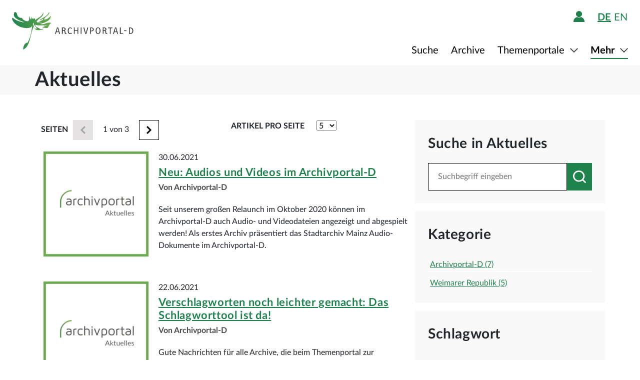

--- FILE ---
content_type: text/html;charset=UTF-8
request_url: https://www.archivportal-d.de/content/aktuelles?client=DDB-NEXT&f%5B0%5D=date%3A2014-11&f%5B1%5D=date%3A2015-09&f%5B2%5D=date%3A2017-12&f%5B3%5D=date%3A2021-02&f%5B4%5D=date%3A2021-06&lang=de&search=&items_per_page=5&page=0
body_size: 13396
content:








  


<!DOCTYPE html>
<html lang="de" ontouchmove>
  <head>
    <meta charset="utf-8"/>
    <meta name="format-detection" content="telephone=no"/>
    <meta name="viewport" content="width=device-width, initial-scale=1"/>
    <title>Aktuelles - Archivportal-D</title>
    <script type="text/javascript" src="/assets/i18n/de/messages-1.22.1.js" ></script>

    <link rel="stylesheet" href="/assets/application-a42efc0fd21cbdff0dde5e9864c54155.css" />
    <script type="text/javascript" src="/assets/application-88837b1a40248ac4e704f17e109cbb4c.js" ></script>
    <link rel="shortcut icon" type="image/x-icon" href="/assets/favicon-2871e498b1ff06f5ab404136732038d8.ico"/>
    
    
    <meta name="page" content="staticcontent"/>
    
    
    
    
    
    <meta name="layout" content="main"/>
    <link rel="stylesheet" href="/assets/bundleStaticContent-532506610d51605458aad34aff4916ee.css" />
  
    
      <link rel="stylesheet" media="all" href="https://cms.archivportal-d.de/sites/default/files/css/css_SpBsvgLEx5zZu2MKjyjdYuJMLJXsfpvlPQd4dLj4xP4.css?delta=0&amp;language=de&amp;theme=ddbjournal&amp;include=eJwdxGEKgCAMBtALWYMuFFsbYkwHflp4-6D346nKHbM3dsoewr5hLC8tJwUpzuMKT1gYVkkYlp5iL-h_r6HT7QNvpRnb">
    
      <link rel="stylesheet" media="all" href="https://cms.archivportal-d.de/sites/default/files/css/css_7AG3fNskIQsw3Qe_uoaanJONu_cUb_Y_XG3iKrF60KE.css?delta=2&amp;language=de&amp;theme=ddbjournal&amp;include=eJwdxGEKgCAMBtALWYMuFFsbYkwHflp4-6D346nKHbM3dsoewr5hLC8tJwUpzuMKT1gYVkkYlp5iL-h_r6HT7QNvpRnb">
    
      <link rel="stylesheet" media="all" href="https://cms.archivportal-d.de/sites/default/files/css/css_ksRwYTztGSPWXFPgQA-kYODNxerzub73bjB5quuIMjQ.css?delta=4&amp;language=de&amp;theme=ddbjournal&amp;include=eJwdxGEKgCAMBtALWYMuFFsbYkwHflp4-6D346nKHbM3dsoewr5hLC8tJwUpzuMKT1gYVkkYlp5iL-h_r6HT7QNvpRnb">
    
  </head>

  <body class="theme-apd ">
    





<div class="cookie-notice" id="cookie-notice">
  <div class="cookie-wrapper">
    <p>
      Auf unserer Webseite werden neben den technisch erforderlichen Cookies noch Cookies zur statistischen Auswertung gesetzt. Sie können die Website auch ohne diese Cookies nutzen. Durch Klicken auf „Ich stimme zu“ erklären Sie sich einverstanden, dass wir Cookies zu Analyse-Zwecken setzen. Sie können Ihre Cookie-Einstellungen <a class="form-link" href="/content/deaktivierung-der-statistischen-auswertung">hier einsehen und ändern</a>.
    </p>
    




  <button type="" id=cookie-accept class="apd-button primary green" role="" name=""
          aria-label="" data-bs-slide="" data-bs-target=""
          data-bs-toggle="" data-bs-dismiss="" data-path=""
          onclick=""  title="" value=""
    >
    Ich stimme zu
    
  </button>

    




  <button type="" id=cookie-refuse class="apd-button secondary" role="" name=""
          aria-label="" data-bs-slide="" data-bs-target=""
          data-bs-toggle="" data-bs-dismiss="" data-path=""
          onclick=""  title="" value=""
    >
    Ich lehne ab
    
  </button>

  </div>
</div>



<header class="container-fluid header">
  <nav class="apd-header navbar-expand-lg navbar-light navigation-bar">
    <div class="header-container container-fluid container-xxl p-0">
      <div class="row">
        <div class="col-12">
          





<a id="goto-main-content" class="apd-link " data-bs-target="" data-bs-toggle=""
  href=#apd-main-content onclick="" tabindex="0" title="">Menü überspringen</a>
          

<div class="navbar-brand navbar-brand-apd-desktop">
  <a href="/" class="apd-link apd-logo" aria-label="Logo APD Archivportal-D"></a>
  <a href="/themenportale/wiedergutmachung" class="apd-link wgm-logo" aria-label="Logo Wiedergutmachung"></a>
</div>

          <div class="login-bar-menu-container">
            <div class="login-bar">
              






<div class="login-block d-none d-lg-flex">
  
    


  
  


  







<span class="login-image" tabindex="0" data-bs-toggle="collapse" data-bs-target="#logout-button-Yi08LHsomOtI">
  
  
    
      <img src="/assets/header/icon-person-7e539114b71fd35035da838a942f27f7.svg" class="logged-out" data-bs-toggle="modal" data-bs-target="#loginModal" alt="Anmelden"/>
    
  
</span>
</div>
              
              




  


  



  
  <div class="language-switch d-none d-lg-block">
    <span class="languages">
      
        <a href="/content/aktuelles?client=DDB-NEXT&amp;f%5B0%5D=date%3A2014-11&amp;f%5B1%5D=date%3A2015-09&amp;f%5B2%5D=date%3A2017-12&amp;f%5B3%5D=date%3A2021-02&amp;f%5B4%5D=date%3A2021-06&amp;lang=de&amp;search=&amp;items_per_page=5&amp;page=0"
           class="nav-link-apd-language active">
          de</a>
      
        <a href="/content/aktuelles?client=DDB-NEXT&amp;f%5B0%5D=date%3A2014-11&amp;f%5B1%5D=date%3A2015-09&amp;f%5B2%5D=date%3A2017-12&amp;f%5B3%5D=date%3A2021-02&amp;f%5B4%5D=date%3A2021-06&amp;lang=en&amp;search=&amp;items_per_page=5&amp;page=0"
           class="nav-link-apd-language ">
          en</a>
      
    </span>

    <div class="nav-item-apd d-lg-none">
      Sprache wählen
    </div>
  </div>

              <button class="navbar-toggler navbar-toggler-apd" type="button" data-bs-toggle="collapse"
                      data-bs-target="#navbarResponsive" aria-controls="navbarResponsive" aria-expanded="false"
                      aria-label="Toggle navigation" tabindex="-1">
                <span class="navbar-toggler-icon navbar-toggler-icon-apd" tabindex="0">
                  <img src="/assets/header/hamburger-icon-5dd261393b8f892447d83ce272a779c4.svg" alt="Navigation umschalten"/>
                </span>
              </button>
            </div>

            <div class="collapse navbar-collapse navbar-collapse-apd" id="navbarResponsive">
              <div class="dark-background" data-bs-toggle="collapse" data-bs-target="#navbarResponsive"></div>

              <div class="navbar-nav navbar-nav-apd">
                <div class="navbar-brand-apd navbar-brand-apd-mobile d-lg-none">
                  <div class="login-bar">
                    <button class="navbar-toggler navbar-toggler-apd" type="button" data-bs-toggle="collapse"
                            data-bs-target="#navbarResponsive" aria-controls="navbarResponsive" aria-expanded="false"
                            aria-label="Toggle navigation" tabindex="-1">
                      <span class="navbar-toggler-icon navbar-toggler-icon-apd" tabindex="0">
                        <img src="/assets/components/cross-218ec7a779d22fcae9d49b45604b8fb3.svg" alt="Navigation umschalten"/>
                      </span>
                    </button>
                  </div>
                </div>

                







  
  <div class="language-switch d-lg-none">
    <span class="languages">
      
        <a href="/content/aktuelles?client=DDB-NEXT&amp;f%5B0%5D=date%3A2014-11&amp;f%5B1%5D=date%3A2015-09&amp;f%5B2%5D=date%3A2017-12&amp;f%5B3%5D=date%3A2021-02&amp;f%5B4%5D=date%3A2021-06&amp;lang=de&amp;search=&amp;items_per_page=5&amp;page=0"
           class="nav-link-apd-language active">
          de</a>
      
        <a href="/content/aktuelles?client=DDB-NEXT&amp;f%5B0%5D=date%3A2014-11&amp;f%5B1%5D=date%3A2015-09&amp;f%5B2%5D=date%3A2017-12&amp;f%5B3%5D=date%3A2021-02&amp;f%5B4%5D=date%3A2021-06&amp;lang=en&amp;search=&amp;items_per_page=5&amp;page=0"
           class="nav-link-apd-language ">
          en</a>
      
    </span>

    <div class="nav-item-apd d-lg-none">
      Sprache wählen
    </div>
  </div>

                <div class="login-block d-lg-none">
                  <div class="nav-item-apd">
                    







<span class="login-image" tabindex="0" data-bs-toggle="collapse" data-bs-target="#logout-button-kILTOodhKN3p">
  
  
    
      <img src="/assets/header/icon-person-7e539114b71fd35035da838a942f27f7.svg" class="logged-out" data-bs-toggle="modal" data-bs-target="#loginModal" alt="Anmelden"/>
    
  
</span>
                    
                    
                      Anmelden / Registrieren
                    
                  </div>

                  
                </div>
                





<div class="menu">
  
    
    
    
    <div class="nav-item-apd  ">
      
        <a href="/objekte/" class="nav-link-apd ">
          Suche
        </a>
      
    </div>
  
    
    
    
    <div class="nav-item-apd  ">
      
        <a href="/struktur" class="nav-link-apd ">
          Archive
        </a>
      
    </div>
  
    
    
    
    <div class="nav-item-apd dropdown ">
      
        <span class="nav-link-apd dropdown-toggle" data-bs-toggle="dropdown" data-bs-offset="0,12" tabindex="0">
          Themenportale
        </span>

        <div class="dropdown-menu dropdown-menu-end" id="f23f45fd-d13e-4f94-91e5-5d71e023351b">
          
            
            
            <div class="nav-item-apd dropdown-item ">
              <a href="/themenportale/urkunden-pfalzgrafen" class="nav-link-apd ">
                Urkunden der Pfalzgrafen
              </a>
            </div>
          
            
            
            <div class="nav-item-apd dropdown-item ">
              <a href="/themenportale/weimarer-republik" class="nav-link-apd ">
                Weimarer Republik
              </a>
            </div>
          
            
            
            <div class="nav-item-apd dropdown-item ">
              <a href="/themenportale/wiedergutmachung" class="nav-link-apd ">
                Wiedergutmachung
              </a>
            </div>
          
        </div>
      
    </div>
  
    
    
    
    <div class="nav-item-apd dropdown active">
      
        <span class="nav-link-apd dropdown-toggle" data-bs-toggle="dropdown" data-bs-offset="0,12" tabindex="0">
          Mehr
        </span>

        <div class="dropdown-menu dropdown-menu-end" id="b23d1739-4d9a-407f-97b1-4f44712dc52e">
          
            
            
            <div class="nav-item-apd dropdown-item ">
              <a href="/content/ueber-uns" class="nav-link-apd ">
                Über uns
              </a>
            </div>
          
            
            
            <div class="nav-item-apd dropdown-item active">
              <a href="/content/aktuelles" class="nav-link-apd ">
                Aktuelles
              </a>
            </div>
          
            
            
            <div class="nav-item-apd dropdown-item ">
              <a href="/content/weitere-portale" class="nav-link-apd ">
                Weitere Portale
              </a>
            </div>
          
            
            
            <div class="nav-item-apd dropdown-item ">
              <a href="/info/glossar" class="nav-link-apd ">
                Glossar
              </a>
            </div>
          
            
            
            <div class="nav-item-apd dropdown-item ">
              <a href="/content/hilfe" class="nav-link-apd last">
                Hilfe
              </a>
            </div>
          
        </div>
      
    </div>
  
</div>
              </div>
            </div>
          </div>
        </div>
      </div>
    </div>
  </nav>
</header>









<div class="apd-modal modal hide fade green modalView modalConfirmationDialog" id="" tabindex="-1" role="dialog">
  <div class="modal-dialog" role="document">
    <div class="modal-content">
      <div class="modal-header">
        <button type="button" class="modal-close" data-bs-dismiss="modal"
                aria-label="Schließen">
          <img src="/assets/components/cross-218ec7a779d22fcae9d49b45604b8fb3.svg" alt="Schließen"/>
        </button>
      </div>

      <div class="modal-body container">
        <div class="row">
          <div class="col-12">
            <h1 class="apd-h1 title">
              Aktuelles
            </h1>
          </div>
        </div>

        <div class="row">
          <div class="col-12">
            <div class="content">
              

<div class="row">
  <div class="col-12">
    <div class="control-groups">
      <div class="controls">
        <span id="confirmationText"></span>
      </div>
    </div>
  </div>
</div>
            </div>
          </div>
        </div>
      </div>

      <div class="modal-footer center">
        
          
          




  <button type=""  class="apd-button primary green modalView modalConfirmationDialog" role="" name=""
          aria-label="" data-bs-slide="" data-bs-target=""
          data-bs-toggle="" data-bs-dismiss="modal" data-path=""
          onclick=""  title="" value=""
    >
    OK
    
  </button>

        
      </div>
    </div>
  </div>
</div>


  





<div class="apd-modal modal hide fade green modalView" id="loginModal" tabindex="-1" role="dialog">
  <div class="modal-dialog" role="document">
    <div class="modal-content">
      <div class="modal-header">
        <button type="button" class="modal-close" data-bs-dismiss="modal"
                aria-label="Schließen">
          <img src="/assets/components/cross-218ec7a779d22fcae9d49b45604b8fb3.svg" alt="Schließen"/>
        </button>
      </div>

      <div class="modal-body container">
        <div class="row">
          <div class="col-12">
            <h1 class="apd-h1 title">
              Anmelden
            </h1>
          </div>
        </div>

        <div class="row">
          <div class="col-12">
            <div class="content">
              





  


<div class="row">
  <p>
    Um Merklisten nutzen zu können, müssen Sie sich zunächst anmelden.
  </p>

  <p id="errorMessageContainer" class="messageContainer"></p>
</div>

<div class="row">
  <div class="col-12">
    <form action="/login/doLogin" method="post" class="form-horizontal modal-form" >
      <input type="hidden" name="referrer" value="/content/aktuelles?client=DDB-NEXT&amp;f%5B0%5D=date%3A2014-11&amp;f%5B1%5D=date%3A2015-09&amp;f%5B2%5D=date%3A2017-12&amp;f%5B3%5D=date%3A2021-02&amp;f%5B4%5D=date%3A2021-06&amp;lang=de&amp;search=&amp;items_per_page=5&amp;page=0" id="referrer" />
      
      
      
      

      <div class="control-group">
        <div class="controls">
          




  


<input alt="" aria-label="" 
class="apd-inputfield " id=inputEmail name="email" 
 placeholder="Benutzername oder E-Mail" 
tabindex="0" type="text" value=""
data-autocomplete-parameters="" data-autocomplete-target=""
  ></input>
          




  


<input alt="" aria-label="" 
class="apd-inputfield " id=inputPassword name="password" 
 placeholder="Passwort" 
tabindex="0" type="password" value=""
data-autocomplete-parameters="" data-autocomplete-target=""
  ></input>
          <p>
            <a class="apd-link green" href="" data-bs-toggle="modal" data-bs-target="#resetPasswordModal"
               data-bs-dismiss="modal">
              Passwort vergessen?
            </a>
          </p>
          




  <button type="submit"  class="apd-button primary green" role="" name=""
          aria-label="" data-bs-slide="" data-bs-target=""
          data-bs-toggle="" data-bs-dismiss="" data-path=""
          onclick=""  title="" value=""
    >
    Anmelden
    
  </button>

          




  <button type="button"  class="apd-button secondary" role="" name=""
          aria-label="" data-bs-slide="" data-bs-target=""
          data-bs-toggle="" data-bs-dismiss="modal" data-path=""
          onclick=""  title="" value=""
    >
    Abbrechen
    
  </button>

        </div>
      </div>
      <ul id="error-messages" class="off">
        <li><a>Dieses Feld ist ein Pflichtfeld.</a></li>
      </ul>
    </form>
  </div>
</div>

<div class="row">
  <div class="modal-links">
    <p id="register-label">
      Sie sind noch nicht angemeldet?
    </p>

    <p>
      <a class="apd-link green" href="" data-bs-toggle="modal" data-bs-target="#registrationModal"
         data-bs-dismiss="modal">
        Jetzt registrieren
      </a>
    </p>
  </div>
</div>
            </div>
          </div>
        </div>
      </div>

      <div class="modal-footer center">
        
      </div>
    </div>
  </div>
</div>
  





<div class="apd-modal modal hide fade green modalView" id="registrationModal" tabindex="-1" role="dialog">
  <div class="modal-dialog" role="document">
    <div class="modal-content">
      <div class="modal-header">
        <button type="button" class="modal-close" data-bs-dismiss="modal"
                aria-label="Schließen">
          <img src="/assets/components/cross-218ec7a779d22fcae9d49b45604b8fb3.svg" alt="Schließen"/>
        </button>
      </div>

      <div class="modal-body container">
        <div class="row">
          <div class="col-12">
            <h1 class="apd-h1 title">
              Registrieren Sie sich hier.
            </h1>
          </div>
        </div>

        <div class="row">
          <div class="col-12">
            <div class="content">
              



<div class="row">
  <div class="col-12">
    <p>
      Informationen zur Registrierung von Kultur- und Wissenseinrichtungen finden Sie <a href="https://pro.deutsche-digitale-bibliothek.de/teilnehmen" target="_blank">hier</a>.<p>Felder mit * müssen ausgefüllt werden.</p>
    </p>

    <div id="registrationErrorMessageContainer" class="messageContainer">
    </div>
  </div>
</div>

<div class="row">
  <div class="col-12">
    <form action="/user/signup" method="post" id="registration-form" name="registration-form" class="form-horizontal modal-form" >

      <div class="control-group">
        <div class="controls">
          




  


<input alt="" aria-label="" 
class="apd-inputfield mandatory-input" id=username name="username" 
 placeholder="Benutzername*" 
tabindex="0" type="text" value=""
data-autocomplete-parameters="" data-autocomplete-target=""
  ></input>
          




  


<input alt="" aria-label="" 
class="apd-inputfield " id=fname name="fname" 
 placeholder="Vorname" 
tabindex="0" type="text" value=""
data-autocomplete-parameters="" data-autocomplete-target=""
  ></input>
          




  


<input alt="" aria-label="" 
class="apd-inputfield " id=lname name="lname" 
 placeholder="Nachname" 
tabindex="0" type="text" value=""
data-autocomplete-parameters="" data-autocomplete-target=""
  ></input>
          




  


<input alt="Bitte füllen Sie dieses Feld nicht aus" aria-label="" 
class="apd-inputfield a_g_e" id=a_g_e name="age" 
 placeholder="" 
tabindex="-1" type="text" value=""
data-autocomplete-parameters="" data-autocomplete-target=""
  ></input>
          




  


<input alt="" aria-label="" 
class="apd-inputfield mandatory-input" id=email name="email" 
 placeholder="E-Mail*" 
tabindex="0" type="text" value=""
data-autocomplete-parameters="" data-autocomplete-target=""
  ></input>
          




  


<input alt="" aria-label="" 
class="apd-inputfield mandatory-input" id=passwd name="passwd" 
 placeholder="Passwort*" 
tabindex="0" type="password" value=""
data-autocomplete-parameters="" data-autocomplete-target=""
  ></input>
          




  


<input alt="" aria-label="" 
class="apd-inputfield mandatory-input" id=conpasswd name="conpasswd" 
 placeholder="Passwort bestätigen*" 
tabindex="0" type="password" value=""
data-autocomplete-parameters="" data-autocomplete-target=""
  ></input>

          <div class="terms-of-use-container">
            







<div class="apd-checkbox  ">
  <input id="termOfUse" name="" type="checkbox" autocomplete="off" 
         value=""  aria-label=""/>
  <label class="" for="termOfUse" title="Aktuelles"></label>
</div>
            <label for="termOfUse" class="checkbox-label control-label mandatory-input">
              Ich habe die <a href="http://www.archivportal-d.de/content/nutzungsbedingungen">Nutzungsbedingungen</a> und die <a href="http://www.archivportal-d.de/content/datenschutzerklaerung">Datenschutzerklärung zur Erhebung persönlicher Daten</a> gelesen und stimme ihnen zu.
            </label>
          </div>

          




  <button type="submit"  class="apd-button primary green" role="" name=""
          aria-label="" data-bs-slide="" data-bs-target=""
          data-bs-toggle="" data-bs-dismiss="" data-path=""
          onclick="" tabindex=-1 title="" value=""
    disabled>
    Nutzerkonto eröffnen
    
  </button>

          




  <button type="button"  class="apd-button secondary" role="" name=""
          aria-label="" data-bs-slide="" data-bs-target=""
          data-bs-toggle="" data-bs-dismiss="modal" data-path=""
          onclick=""  title="" value=""
    >
    Abbrechen
    
  </button>

        </div>
      </div>

      <ul id="error-messages" class="off">
        <li><a>Dieses Feld ist ein Pflichtfeld.</a></li>
        <li><a>Geben Sie bitte mindestens 2 Zeichen ein.</a></li>
        <li><a>Geben Sie bitte mindestens 8 Zeichen ein.</a></li>
        <li><a>Geben Sie bitte eine gültige E-Mail-Adresse ein.</a></li>
        <li><a>Bitte denselben Wert wiederholen.</a></li>
        <li><a>Geben Sie bitte einen gültigen Benutzernamen ein.</a></li>
      </ul>
      <ul id="confirmation-messages" class="off">
        <li><a>Nutzerkonto eröffnen</a></li>
        <li><a>Ihr „Meine DDB“-Konto wurde erfolgreich angelegt. Bevor Sie sich in Ihrem Konto anmelden können, müssen Sie auf den Bestätigungslink in der Nachricht klicken, die wir gerade an die von Ihnen angegebene E-Mail-Adresse geschickt haben.</a></li>
      </ul>
    </form>
  </div>
</div>

<div class="row">
  <div class="col-12">
    <div class="modal-links">
      <p id="register-label">
        Sie haben schon ein Nutzerkonto?

      <div>
        <a class="apd-link green" href="" data-bs-toggle="modal" data-bs-target="#loginModal"
           data-bs-dismiss="modal" rel="nofollow">
          Anmelden
        </a>
      </div>
    </p>
    </div>
  </div>
</div>
            </div>
          </div>
        </div>
      </div>

      <div class="modal-footer center">
        
      </div>
    </div>
  </div>
</div>
  





<div class="apd-modal modal hide fade green modalView" id="resetPasswordModal" tabindex="-1" role="dialog">
  <div class="modal-dialog" role="document">
    <div class="modal-content">
      <div class="modal-header">
        <button type="button" class="modal-close" data-bs-dismiss="modal"
                aria-label="Schließen">
          <img src="/assets/components/cross-218ec7a779d22fcae9d49b45604b8fb3.svg" alt="Schließen"/>
        </button>
      </div>

      <div class="modal-body container">
        <div class="row">
          <div class="col-12">
            <h1 class="apd-h1 title">
              Passwort zurücksetzen
            </h1>
          </div>
        </div>

        <div class="row">
          <div class="col-12">
            <div class="content">
              

<div class="row">
  <div class="col-12">
    <form action="/user/passwordReset?id=password-reset-form" method="post" name="password-reset-form" class="modal-form form-horizontal" id="password-reset-form" >

      <div class="changePasswordErrors">
      </div>

      <div class="changePasswordMessages">
      </div>

      <div class="control-group bt-white">
        <label class="control-label">Benutzername oder E-Mail</label>

        <div class="controls">
          




  


<input alt="" aria-label="" 
class="apd-inputfield " id=usernameOrEmail name="usernameOrEmail" 
 placeholder="Benutzername oder E-Mail" 
tabindex="0" type="text" value=""
data-autocomplete-parameters="" data-autocomplete-target=""
  ></input>
          




  <button type="submit"  class="apd-button primary green" role="" name=""
          aria-label="" data-bs-slide="" data-bs-target=""
          data-bs-toggle="" data-bs-dismiss="" data-path=""
          onclick=""  title="" value=""
    >
    Passwort zurücksetzen
    
  </button>

          




  <button type="button"  class="apd-button secondary" role="" name=""
          aria-label="" data-bs-slide="" data-bs-target=""
          data-bs-toggle="" data-bs-dismiss="modal" data-path=""
          onclick=""  title="" value=""
    >
    Abbrechen
    
  </button>

        </div>
      </div>

      <ul id="error-messages" class="off">
        <li><a>Dieses Feld ist ein Pflichtfeld.</a></li>
      </ul>
    </form>
  </div>
</div>
            </div>
          </div>
        </div>
      </div>

      <div class="modal-footer center">
        
          
          




  <button type=""  class="apd-button primary green modalView" role="" name=""
          aria-label="" data-bs-slide="" data-bs-target=""
          data-bs-toggle="" data-bs-dismiss="modal" data-path=""
          onclick=""  title="" value=""
    >
    OK
    
  </button>

        
      </div>
    </div>
  </div>
</div>

    <a id="apd-main-content"></a>
    
    
      

<div class="info-headline">
  <div class="container">
    <div class="row">
      <div class="col-12 p-0">
        
          <h1 class="apd-h1 title">Aktuelles</h1>
        
        
      </div>
    </div>
  </div>
</div>
    

    <div class="container-fluid static-content simple-page">
      
  <div class="dialog-off-canvas-main-canvas" data-off-canvas-main-canvas>
   <div class="container">
    <div class="row">
     <a id="main-content"></a>
     <div class="col-12 col-lg-8">
      <div class="d-flex flex-row-reverse">
       <button class="apd-button primary btn-search-archive d-block d-lg-none collapsed" data-bs-toggle="collapse" data-bs-target="#collapsible-side-bar" aria-expanded="false" aria-controls="collapsible-side-bar">Filter</button>
      </div>
      <div>
       <div data-drupal-messages-fallback class="hidden"></div>
       <div id="block-ddbjournal-content">
        <div class="views-element-container">
         <div class="js-view-dom-id-05e7a85a80bb5b3821dc60e417a1395e463e3bc5b957017b67b561ab47d36847">
          <div class="row">
           <div class="col-md-6">
            <div class="page-info-nav ">
             <div class="page-nav">
              <b>Seiten</b>
              <ul class="list-inline">
               <li class="prev-page"><a class="page-nav-result apd-button secondary list left arrow icon disabled" name="Zur vorherigen Seite" title="Zur vorherigen Seite" rel="prev"></a></li>
               <li class="pages-overall-index">
                <p>1&nbsp;von&nbsp;3</p></li>
               <li class="next-page"><a class="page-nav-result apd-button secondary list arrow icon" href="/content/aktuelles?client=DDB-NEXT&amp;f%5B0%5D=date%3A2014-11&amp;f%5B1%5D=date%3A2015-09&amp;f%5B2%5D=date%3A2017-12&amp;f%5B3%5D=date%3A2021-02&amp;f%5B4%5D=date%3A2021-06&amp;lang=de&amp;search=&amp;items_per_page=5&amp;page=1" title="Zur nächsten Seite" rel="next"></a></li>
              </ul>
             </div>
            </div>
           </div>
           <div class="col-md-6 d-none d-md-block">
            <div id="exposed-items-per-page-top" class="only-items-per-page">
             <form class="views-exposed-form" data-drupal-selector="views-exposed-form-archiv-page-1" method="get" id="views-exposed-form-archiv-page-1--top" accept-charset="UTF-8">
              <div class="js-form-item form-item js-form-type-textfield form-item-search js-form-item-search form-no-label">
               <input placeholder="Suchbegriff eingeben" data-drupal-selector="edit-search" type="text" id="edit-search--2" name="search" value="" size="30" maxlength="128" class="apd-inputfield search-form-input">
              </div>
              <div class="js-form-item form-item js-form-type-select form-item-items-per-page js-form-item-items-per-page">
               <label for="edit-items-per-page--2">Artikel pro Seite</label> <select data-drupal-selector="edit-items-per-page" id="edit-items-per-page--2" name="items_per_page"><option value="5" selected>5</option><option value="10">10</option><option value="25">25</option><option value="50">50</option></select>
              </div><input data-drupal-selector="edit-0" type="hidden" name="f[0]" value="date:2014-11"> <input data-drupal-selector="edit-1" type="hidden" name="f[1]" value="date:2015-09"> <input data-drupal-selector="edit-2" type="hidden" name="f[2]" value="date:2017-12"> <input data-drupal-selector="edit-3" type="hidden" name="f[3]" value="date:2021-02"> <input data-drupal-selector="edit-4" type="hidden" name="f[4]" value="date:2021-06">
              <div data-drupal-selector="edit-actions" class="form-actions js-form-wrapper form-wrapper" id="edit-actions--2">
               <button title="Suchen" aria-label="Suchen" data-drupal-selector="edit-submit-archiv-2" type="submit" id="edit-submit-archiv--2" value="Suchen" class="button js-form-submit form-submit apd-button search"></button>
              </div>
             </form>
            </div>
           </div>
          </div>
          <div class="views-row">
           <div class="view-articles mb-xl ">
            <div class="float-left ml-l mr-xl">
             <a href="/content/aktuelles/archivportal-d/neu-audios-und-videos-im-archivportal-d" tabindex="-1">
              <div class="field field--name-field-square-image field--type-entity-reference field--label-hidden field--item">
               <div class="image-container">
                <div class="field field--name-field-image-media field--type-image field--label-hidden field--item">
                 <picture>
                  <source srcset="https://cms.archivportal-d.de/sites/default/files/styles/square_image_large/public/media/pictures/2020-06/Logo_APD_News_square_gr%C3%BCn.png.webp?itok=KwzPyuPJ 1x" media="(min-width: 1200px)" type="image/webp" width="210" height="210" class="img-fluid">
                  <source srcset="https://cms.archivportal-d.de/sites/default/files/styles/square_image_m_172_x_172_/public/media/pictures/2020-06/Logo_APD_News_square_gr%C3%BCn.png.webp?itok=XhMFJdX0 1x" media="(min-width: 992px) and (max-width: 1199px)" type="image/webp" width="172" height="172" class="img-fluid">
                  <source srcset="https://cms.archivportal-d.de/sites/default/files/styles/square_image_m_172_x_172_/public/media/pictures/2020-06/Logo_APD_News_square_gr%C3%BCn.png.webp?itok=XhMFJdX0 1x" media="(min-width: 768px) and (max-width: 991px)" type="image/webp" width="172" height="172" class="img-fluid">
                  <source srcset="https://cms.archivportal-d.de/sites/default/files/styles/square_image_m_172_x_172_/public/media/pictures/2020-06/Logo_APD_News_square_gr%C3%BCn.png.webp?itok=XhMFJdX0 1x" media="(min-width: 576px) and (max-width: 767px)" type="image/webp" width="172" height="172" class="img-fluid">
                  <source srcset="https://cms.archivportal-d.de/sites/default/files/styles/square_image_m_172_x_172_/public/media/pictures/2020-06/Logo_APD_News_square_gr%C3%BCn.png.webp?itok=XhMFJdX0 1x" media="(max-width: 575px)" type="image/webp" width="172" height="172" class="img-fluid">
                  <source srcset="https://cms.archivportal-d.de/sites/default/files/styles/square_image_large/public/media/pictures/2020-06/Logo_APD_News_square_gr%C3%BCn.png?itok=KwzPyuPJ 1x" media="(min-width: 1200px)" type="image/png" width="210" height="210" class="img-fluid">
                  <source srcset="https://cms.archivportal-d.de/sites/default/files/styles/square_image_m_172_x_172_/public/media/pictures/2020-06/Logo_APD_News_square_gr%C3%BCn.png?itok=XhMFJdX0 1x" media="(min-width: 992px) and (max-width: 1199px)" type="image/png" width="172" height="172" class="img-fluid">
                  <source srcset="https://cms.archivportal-d.de/sites/default/files/styles/square_image_m_172_x_172_/public/media/pictures/2020-06/Logo_APD_News_square_gr%C3%BCn.png?itok=XhMFJdX0 1x" media="(min-width: 768px) and (max-width: 991px)" type="image/png" width="172" height="172" class="img-fluid">
                  <source srcset="https://cms.archivportal-d.de/sites/default/files/styles/square_image_m_172_x_172_/public/media/pictures/2020-06/Logo_APD_News_square_gr%C3%BCn.png?itok=XhMFJdX0 1x" media="(min-width: 576px) and (max-width: 767px)" type="image/png" width="172" height="172" class="img-fluid">
                  <source srcset="https://cms.archivportal-d.de/sites/default/files/styles/square_image_m_172_x_172_/public/media/pictures/2020-06/Logo_APD_News_square_gr%C3%BCn.png?itok=XhMFJdX0 1x" media="(max-width: 575px)" type="image/png" width="172" height="172" class="img-fluid">
                  <img loading="eager" width="210" height="210" src="https://cms.archivportal-d.de/sites/default/files/styles/square_image_large/public/media/pictures/2020-06/Logo_APD_News_square_gr%C3%BCn.png?itok=KwzPyuPJ" alt="Archivportal Aktuelles-Meldungen" title="Archivportal Aktuelles-Meldungen" class="img-fluid">
                 </picture>
                </div>
               </div>
              </div></a>
            </div>
            <div class="right-text">
             <div class="field field--name-node-post-date field--type-ds field--label-hidden field--item">
              30.06.2021
             </div>
             <div class="field field--name-node-title field--type-ds field--label-hidden field--item">
              <h2 class="title"><a href="/content/aktuelles/archivportal-d/neu-audios-und-videos-im-archivportal-d" class="apd-link" hreflang="de">Neu: Audios und Videos im Archivportal-D</a></h2>
             </div>
             <div class="page_author">
              Von Archivportal-D
             </div>
             <div class="field field--name-field-teaser field--type-string-long field--label-hidden field--item">
              Seit unserem großen Relaunch im Oktober 2020 können im Archivportal-D auch Audio- und Videodateien angezeigt und abgespielt werden! Als erstes Archiv präsentiert das Stadtarchiv Mainz Audio-Dokumente im Archivportal-D.
             </div>
            </div>
           </div>
          </div>
          <div class="views-row">
           <div class="view-articles mb-xl ">
            <div class="float-left ml-l mr-xl">
             <a href="/content/weimarer-republik/verschlagworten-noch-leichter-gemacht-das-schlagworttool-ist-da" tabindex="-1">
              <div class="field field--name-field-square-image field--type-entity-reference field--label-hidden field--item">
               <div class="image-container">
                <div class="field field--name-field-image-media field--type-image field--label-hidden field--item">
                 <picture>
                  <source srcset="https://cms.archivportal-d.de/sites/default/files/styles/square_image_large/public/media/pictures/2020-06/Logo_APD_News_square_gr%C3%BCn.png.webp?itok=KwzPyuPJ 1x" media="(min-width: 1200px)" type="image/webp" width="210" height="210" class="img-fluid">
                  <source srcset="https://cms.archivportal-d.de/sites/default/files/styles/square_image_m_172_x_172_/public/media/pictures/2020-06/Logo_APD_News_square_gr%C3%BCn.png.webp?itok=XhMFJdX0 1x" media="(min-width: 992px) and (max-width: 1199px)" type="image/webp" width="172" height="172" class="img-fluid">
                  <source srcset="https://cms.archivportal-d.de/sites/default/files/styles/square_image_m_172_x_172_/public/media/pictures/2020-06/Logo_APD_News_square_gr%C3%BCn.png.webp?itok=XhMFJdX0 1x" media="(min-width: 768px) and (max-width: 991px)" type="image/webp" width="172" height="172" class="img-fluid">
                  <source srcset="https://cms.archivportal-d.de/sites/default/files/styles/square_image_m_172_x_172_/public/media/pictures/2020-06/Logo_APD_News_square_gr%C3%BCn.png.webp?itok=XhMFJdX0 1x" media="(min-width: 576px) and (max-width: 767px)" type="image/webp" width="172" height="172" class="img-fluid">
                  <source srcset="https://cms.archivportal-d.de/sites/default/files/styles/square_image_m_172_x_172_/public/media/pictures/2020-06/Logo_APD_News_square_gr%C3%BCn.png.webp?itok=XhMFJdX0 1x" media="(max-width: 575px)" type="image/webp" width="172" height="172" class="img-fluid">
                  <source srcset="https://cms.archivportal-d.de/sites/default/files/styles/square_image_large/public/media/pictures/2020-06/Logo_APD_News_square_gr%C3%BCn.png?itok=KwzPyuPJ 1x" media="(min-width: 1200px)" type="image/png" width="210" height="210" class="img-fluid">
                  <source srcset="https://cms.archivportal-d.de/sites/default/files/styles/square_image_m_172_x_172_/public/media/pictures/2020-06/Logo_APD_News_square_gr%C3%BCn.png?itok=XhMFJdX0 1x" media="(min-width: 992px) and (max-width: 1199px)" type="image/png" width="172" height="172" class="img-fluid">
                  <source srcset="https://cms.archivportal-d.de/sites/default/files/styles/square_image_m_172_x_172_/public/media/pictures/2020-06/Logo_APD_News_square_gr%C3%BCn.png?itok=XhMFJdX0 1x" media="(min-width: 768px) and (max-width: 991px)" type="image/png" width="172" height="172" class="img-fluid">
                  <source srcset="https://cms.archivportal-d.de/sites/default/files/styles/square_image_m_172_x_172_/public/media/pictures/2020-06/Logo_APD_News_square_gr%C3%BCn.png?itok=XhMFJdX0 1x" media="(min-width: 576px) and (max-width: 767px)" type="image/png" width="172" height="172" class="img-fluid">
                  <source srcset="https://cms.archivportal-d.de/sites/default/files/styles/square_image_m_172_x_172_/public/media/pictures/2020-06/Logo_APD_News_square_gr%C3%BCn.png?itok=XhMFJdX0 1x" media="(max-width: 575px)" type="image/png" width="172" height="172" class="img-fluid">
                  <img loading="eager" width="210" height="210" src="https://cms.archivportal-d.de/sites/default/files/styles/square_image_large/public/media/pictures/2020-06/Logo_APD_News_square_gr%C3%BCn.png?itok=KwzPyuPJ" alt="Archivportal Aktuelles-Meldungen" title="Archivportal Aktuelles-Meldungen" class="img-fluid">
                 </picture>
                </div>
               </div>
              </div></a>
            </div>
            <div class="right-text">
             <div class="field field--name-node-post-date field--type-ds field--label-hidden field--item">
              22.06.2021
             </div>
             <div class="field field--name-node-title field--type-ds field--label-hidden field--item">
              <h2 class="title"><a href="/content/weimarer-republik/verschlagworten-noch-leichter-gemacht-das-schlagworttool-ist-da" class="apd-link" hreflang="de">Verschlagworten noch leichter gemacht: Das Schlagworttool ist da!</a></h2>
             </div>
             <div class="page_author">
              Von Archivportal-D
             </div>
             <div class="field field--name-field-teaser field--type-string-long field--label-hidden field--item">
              Gute Nachrichten für alle Archive, die beim Themenportal zur Weimarer Republik bereits mitmachen oder über eine Teilnahme nachdenken: Das jetzt verfügbare Schlagworttool macht die Verschlagwortung künftig leichter, schneller und anwenderfreundlicher.
             </div>
            </div>
           </div>
          </div>
          <div class="views-row">
           <div class="view-articles mb-xl ">
            <div class="float-left ml-l mr-xl">
             <a href="/content/aktuelles/archivportal-d/archive-stellen-sich-vor-das-archiv-der-max-planck-gesellschaft" tabindex="-1">
              <div class="field field--name-field-square-image field--type-entity-reference field--label-hidden field--item">
               <div class="image-container">
                <div class="field field--name-field-image-media field--type-image field--label-hidden field--item">
                 <picture>
                  <source srcset="https://cms.archivportal-d.de/sites/default/files/styles/square_image_large/public/media/pictures/2020-04/Archive_stellen_sich_vor_Thumbnail_0.jpg.webp?itok=9dSVYf_n 1x" media="(min-width: 1200px)" type="image/webp" width="210" height="210" class="img-fluid">
                  <source srcset="https://cms.archivportal-d.de/sites/default/files/styles/square_image_m_172_x_172_/public/media/pictures/2020-04/Archive_stellen_sich_vor_Thumbnail_0.jpg.webp?itok=EI_C8sjB 1x" media="(min-width: 992px) and (max-width: 1199px)" type="image/webp" width="172" height="172" class="img-fluid">
                  <source srcset="https://cms.archivportal-d.de/sites/default/files/styles/square_image_m_172_x_172_/public/media/pictures/2020-04/Archive_stellen_sich_vor_Thumbnail_0.jpg.webp?itok=EI_C8sjB 1x" media="(min-width: 768px) and (max-width: 991px)" type="image/webp" width="172" height="172" class="img-fluid">
                  <source srcset="https://cms.archivportal-d.de/sites/default/files/styles/square_image_m_172_x_172_/public/media/pictures/2020-04/Archive_stellen_sich_vor_Thumbnail_0.jpg.webp?itok=EI_C8sjB 1x" media="(min-width: 576px) and (max-width: 767px)" type="image/webp" width="172" height="172" class="img-fluid">
                  <source srcset="https://cms.archivportal-d.de/sites/default/files/styles/square_image_m_172_x_172_/public/media/pictures/2020-04/Archive_stellen_sich_vor_Thumbnail_0.jpg.webp?itok=EI_C8sjB 1x" media="(max-width: 575px)" type="image/webp" width="172" height="172" class="img-fluid">
                  <source srcset="https://cms.archivportal-d.de/sites/default/files/styles/square_image_large/public/media/pictures/2020-04/Archive_stellen_sich_vor_Thumbnail_0.jpg?itok=9dSVYf_n 1x" media="(min-width: 1200px)" type="image/jpeg" width="210" height="210" class="img-fluid">
                  <source srcset="https://cms.archivportal-d.de/sites/default/files/styles/square_image_m_172_x_172_/public/media/pictures/2020-04/Archive_stellen_sich_vor_Thumbnail_0.jpg?itok=EI_C8sjB 1x" media="(min-width: 992px) and (max-width: 1199px)" type="image/jpeg" width="172" height="172" class="img-fluid">
                  <source srcset="https://cms.archivportal-d.de/sites/default/files/styles/square_image_m_172_x_172_/public/media/pictures/2020-04/Archive_stellen_sich_vor_Thumbnail_0.jpg?itok=EI_C8sjB 1x" media="(min-width: 768px) and (max-width: 991px)" type="image/jpeg" width="172" height="172" class="img-fluid">
                  <source srcset="https://cms.archivportal-d.de/sites/default/files/styles/square_image_m_172_x_172_/public/media/pictures/2020-04/Archive_stellen_sich_vor_Thumbnail_0.jpg?itok=EI_C8sjB 1x" media="(min-width: 576px) and (max-width: 767px)" type="image/jpeg" width="172" height="172" class="img-fluid">
                  <source srcset="https://cms.archivportal-d.de/sites/default/files/styles/square_image_m_172_x_172_/public/media/pictures/2020-04/Archive_stellen_sich_vor_Thumbnail_0.jpg?itok=EI_C8sjB 1x" media="(max-width: 575px)" type="image/jpeg" width="172" height="172" class="img-fluid">
                  <img loading="eager" width="210" height="210" src="https://cms.archivportal-d.de/sites/default/files/styles/square_image_large/public/media/pictures/2020-04/Archive_stellen_sich_vor_Thumbnail_0.jpg?itok=9dSVYf_n" alt="Archive stellen sich vor - Thumbnail" class="img-fluid">
                 </picture>
                </div>
               </div>
              </div></a>
            </div>
            <div class="right-text">
             <div class="field field--name-node-post-date field--type-ds field--label-hidden field--item">
              14.06.2021
             </div>
             <div class="field field--name-node-title field--type-ds field--label-hidden field--item">
              <h2 class="title"><a href="/content/aktuelles/archivportal-d/archive-stellen-sich-vor-das-archiv-der-max-planck-gesellschaft" class="apd-link" hreflang="de">Archive stellen sich vor - Das Archiv der Max-Planck-Gesellschaft</a></h2>
             </div>
             <div class="page_author">
              Von Archivportal-D
             </div>
             <div class="field field--name-field-teaser field--type-string-long field--label-hidden field--item">
              In der Rubrik "Archive stellen sich vor" präsentieren wir die verschiedenen Datengeber des Archivportal-D und verlinken zu ihren Beständen. Wir freuen uns, dass das Archiv der Max-Planck-Gesellschaft mit dabei ist!
             </div>
            </div>
           </div>
          </div>
          <div class="views-row">
           <div class="view-articles mb-xl ">
            <div class="float-left ml-l mr-xl">
             <a href="/content/aktuelles/weimarer-republik/im-blickpunkt-die-verreichlichung-des-militaers-im-jahr-1919" tabindex="-1">
              <div class="field field--name-field-square-image field--type-entity-reference field--label-hidden field--item">
               <div class="image-container">
                <div class="field field--name-field-image-media field--type-image field--label-hidden field--item">
                 <picture>
                  <source srcset="https://cms.archivportal-d.de/sites/default/files/styles/square_image_large/public/media/pictures/2020-09/Im%20Blickpunkt_0.jpg.webp?itok=zHb0I3j8 1x" media="(min-width: 1200px)" type="image/webp" width="210" height="210" class="img-fluid">
                  <source srcset="https://cms.archivportal-d.de/sites/default/files/styles/square_image_m_172_x_172_/public/media/pictures/2020-09/Im%20Blickpunkt_0.jpg.webp?itok=wBR6QMmM 1x" media="(min-width: 992px) and (max-width: 1199px)" type="image/webp" width="172" height="172" class="img-fluid">
                  <source srcset="https://cms.archivportal-d.de/sites/default/files/styles/square_image_m_172_x_172_/public/media/pictures/2020-09/Im%20Blickpunkt_0.jpg.webp?itok=wBR6QMmM 1x" media="(min-width: 768px) and (max-width: 991px)" type="image/webp" width="172" height="172" class="img-fluid">
                  <source srcset="https://cms.archivportal-d.de/sites/default/files/styles/square_image_m_172_x_172_/public/media/pictures/2020-09/Im%20Blickpunkt_0.jpg.webp?itok=wBR6QMmM 1x" media="(min-width: 576px) and (max-width: 767px)" type="image/webp" width="172" height="172" class="img-fluid">
                  <source srcset="https://cms.archivportal-d.de/sites/default/files/styles/square_image_m_172_x_172_/public/media/pictures/2020-09/Im%20Blickpunkt_0.jpg.webp?itok=wBR6QMmM 1x" media="(max-width: 575px)" type="image/webp" width="172" height="172" class="img-fluid">
                  <source srcset="https://cms.archivportal-d.de/sites/default/files/styles/square_image_large/public/media/pictures/2020-09/Im%20Blickpunkt_0.jpg?itok=zHb0I3j8 1x" media="(min-width: 1200px)" type="image/jpeg" width="210" height="210" class="img-fluid">
                  <source srcset="https://cms.archivportal-d.de/sites/default/files/styles/square_image_m_172_x_172_/public/media/pictures/2020-09/Im%20Blickpunkt_0.jpg?itok=wBR6QMmM 1x" media="(min-width: 992px) and (max-width: 1199px)" type="image/jpeg" width="172" height="172" class="img-fluid">
                  <source srcset="https://cms.archivportal-d.de/sites/default/files/styles/square_image_m_172_x_172_/public/media/pictures/2020-09/Im%20Blickpunkt_0.jpg?itok=wBR6QMmM 1x" media="(min-width: 768px) and (max-width: 991px)" type="image/jpeg" width="172" height="172" class="img-fluid">
                  <source srcset="https://cms.archivportal-d.de/sites/default/files/styles/square_image_m_172_x_172_/public/media/pictures/2020-09/Im%20Blickpunkt_0.jpg?itok=wBR6QMmM 1x" media="(min-width: 576px) and (max-width: 767px)" type="image/jpeg" width="172" height="172" class="img-fluid">
                  <source srcset="https://cms.archivportal-d.de/sites/default/files/styles/square_image_m_172_x_172_/public/media/pictures/2020-09/Im%20Blickpunkt_0.jpg?itok=wBR6QMmM 1x" media="(max-width: 575px)" type="image/jpeg" width="172" height="172" class="img-fluid">
                  <img loading="eager" width="210" height="210" src="https://cms.archivportal-d.de/sites/default/files/styles/square_image_large/public/media/pictures/2020-09/Im%20Blickpunkt_0.jpg?itok=zHb0I3j8" alt="Im Blickpunkt" class="img-fluid">
                 </picture>
                </div>
               </div>
              </div></a>
            </div>
            <div class="right-text">
             <div class="field field--name-node-post-date field--type-ds field--label-hidden field--item">
              07.06.2021
             </div>
             <div class="field field--name-node-title field--type-ds field--label-hidden field--item">
              <h2 class="title"><a href="/content/aktuelles/weimarer-republik/im-blickpunkt-die-verreichlichung-des-militaers-im-jahr-1919" class="apd-link" hreflang="de">Im Blickpunkt - Die Verreichlichung des Militärs im Jahr 1919</a></h2>
             </div>
             <div class="page_author">
              Von Bayerisches Hauptstaatsarchiv
             </div>
             <div class="field field--name-field-teaser field--type-string-long field--label-hidden field--item">
              In der Rubrik „Im Blickpunkt“ präsentieren wir besondere Highlights&nbsp;aus Archiven, die im Archivportal-D vertreten sind. Diese ausgewählten Archivalien geben Einblick in die Bestände und bieten Rechercheanregungen für eine mögliche Suche...
             </div>
            </div>
           </div>
          </div>
          <div class="views-row">
           <div class="view-articles mb-xl ">
            <div class="float-left ml-l mr-xl">
             <a href="/content/aktuelles/weimarer-republik/mitmachen-beim-themenportal-unsere-guideline" tabindex="-1">
              <div class="field field--name-field-square-image field--type-entity-reference field--label-hidden field--item">
               <div class="image-container">
                <div class="field field--name-field-image-media field--type-image field--label-hidden field--item">
                 <picture>
                  <source srcset="https://cms.archivportal-d.de/sites/default/files/styles/square_image_large/public/media/pictures/2020-06/Logo_APD_News_square_gr%C3%BCn.png.webp?itok=KwzPyuPJ 1x" media="(min-width: 1200px)" type="image/webp" width="210" height="210" class="img-fluid">
                  <source srcset="https://cms.archivportal-d.de/sites/default/files/styles/square_image_m_172_x_172_/public/media/pictures/2020-06/Logo_APD_News_square_gr%C3%BCn.png.webp?itok=XhMFJdX0 1x" media="(min-width: 992px) and (max-width: 1199px)" type="image/webp" width="172" height="172" class="img-fluid">
                  <source srcset="https://cms.archivportal-d.de/sites/default/files/styles/square_image_m_172_x_172_/public/media/pictures/2020-06/Logo_APD_News_square_gr%C3%BCn.png.webp?itok=XhMFJdX0 1x" media="(min-width: 768px) and (max-width: 991px)" type="image/webp" width="172" height="172" class="img-fluid">
                  <source srcset="https://cms.archivportal-d.de/sites/default/files/styles/square_image_m_172_x_172_/public/media/pictures/2020-06/Logo_APD_News_square_gr%C3%BCn.png.webp?itok=XhMFJdX0 1x" media="(min-width: 576px) and (max-width: 767px)" type="image/webp" width="172" height="172" class="img-fluid">
                  <source srcset="https://cms.archivportal-d.de/sites/default/files/styles/square_image_m_172_x_172_/public/media/pictures/2020-06/Logo_APD_News_square_gr%C3%BCn.png.webp?itok=XhMFJdX0 1x" media="(max-width: 575px)" type="image/webp" width="172" height="172" class="img-fluid">
                  <source srcset="https://cms.archivportal-d.de/sites/default/files/styles/square_image_large/public/media/pictures/2020-06/Logo_APD_News_square_gr%C3%BCn.png?itok=KwzPyuPJ 1x" media="(min-width: 1200px)" type="image/png" width="210" height="210" class="img-fluid">
                  <source srcset="https://cms.archivportal-d.de/sites/default/files/styles/square_image_m_172_x_172_/public/media/pictures/2020-06/Logo_APD_News_square_gr%C3%BCn.png?itok=XhMFJdX0 1x" media="(min-width: 992px) and (max-width: 1199px)" type="image/png" width="172" height="172" class="img-fluid">
                  <source srcset="https://cms.archivportal-d.de/sites/default/files/styles/square_image_m_172_x_172_/public/media/pictures/2020-06/Logo_APD_News_square_gr%C3%BCn.png?itok=XhMFJdX0 1x" media="(min-width: 768px) and (max-width: 991px)" type="image/png" width="172" height="172" class="img-fluid">
                  <source srcset="https://cms.archivportal-d.de/sites/default/files/styles/square_image_m_172_x_172_/public/media/pictures/2020-06/Logo_APD_News_square_gr%C3%BCn.png?itok=XhMFJdX0 1x" media="(min-width: 576px) and (max-width: 767px)" type="image/png" width="172" height="172" class="img-fluid">
                  <source srcset="https://cms.archivportal-d.de/sites/default/files/styles/square_image_m_172_x_172_/public/media/pictures/2020-06/Logo_APD_News_square_gr%C3%BCn.png?itok=XhMFJdX0 1x" media="(max-width: 575px)" type="image/png" width="172" height="172" class="img-fluid">
                  <img loading="eager" width="210" height="210" src="https://cms.archivportal-d.de/sites/default/files/styles/square_image_large/public/media/pictures/2020-06/Logo_APD_News_square_gr%C3%BCn.png?itok=KwzPyuPJ" alt="Archivportal Aktuelles-Meldungen" title="Archivportal Aktuelles-Meldungen" class="img-fluid">
                 </picture>
                </div>
               </div>
              </div></a>
            </div>
            <div class="right-text">
             <div class="field field--name-node-post-date field--type-ds field--label-hidden field--item">
              19.02.2021
             </div>
             <div class="field field--name-node-title field--type-ds field--label-hidden field--item">
              <h2 class="title"><a href="/content/aktuelles/weimarer-republik/mitmachen-beim-themenportal-unsere-guideline" class="apd-link" hreflang="de">Mitmachen beim Themenportal - Unsere Guideline</a></h2>
             </div>
             <div class="page_author">
              Von Archivportal-D
             </div>
             <div class="field field--name-field-teaser field--type-string-long field--label-hidden field--item">
              Sie interessieren sich für eine besonders nutzerfreundliche, intuitive und themenbezogene Darstellung Ihres Archivguts? Zum Beispiel für Ihre Bestände von 1918-1933 über unser Themenportal "Weimarer Republik"? Dann schauen Sie doch mal...
             </div>
            </div>
           </div>
          </div>
          <div class="row">
           <div class="col-md-6">
            <div class="page-info-nav ">
             <div class="page-nav">
              <b>Seiten</b>
              <ul class="list-inline">
               <li class="prev-page"><a class="page-nav-result apd-button secondary list left arrow icon disabled" name="Zur vorherigen Seite" title="Zur vorherigen Seite" rel="prev"></a></li>
               <li class="pages-overall-index">
                <p>1&nbsp;von&nbsp;3</p></li>
               <li class="next-page"><a class="page-nav-result apd-button secondary list arrow icon" href="/content/aktuelles?client=DDB-NEXT&amp;f%5B0%5D=date%3A2014-11&amp;f%5B1%5D=date%3A2015-09&amp;f%5B2%5D=date%3A2017-12&amp;f%5B3%5D=date%3A2021-02&amp;f%5B4%5D=date%3A2021-06&amp;lang=de&amp;search=&amp;items_per_page=5&amp;page=1" title="Zur nächsten Seite" rel="next"></a></li>
              </ul>
             </div>
            </div>
           </div>
           <div class="col-md-6 d-none d-md-block">
            <div id="exposed-items-per-page-bottom" class="only-items-per-page">
             <form class="views-exposed-form" data-drupal-selector="views-exposed-form-archiv-page-1" method="get" id="views-exposed-form-archiv-page-1--bottom" accept-charset="UTF-8">
              <div class="js-form-item form-item js-form-type-textfield form-item-search js-form-item-search form-no-label">
               <input placeholder="Suchbegriff eingeben" data-drupal-selector="edit-search" type="text" id="edit-search--3" name="search" value="" size="30" maxlength="128" class="apd-inputfield search-form-input">
              </div>
              <div class="js-form-item form-item js-form-type-select form-item-items-per-page js-form-item-items-per-page">
               <label for="edit-items-per-page--3">Artikel pro Seite</label> <select data-drupal-selector="edit-items-per-page" id="edit-items-per-page--3" name="items_per_page"><option value="5" selected>5</option><option value="10">10</option><option value="25">25</option><option value="50">50</option></select>
              </div><input data-drupal-selector="edit-0" type="hidden" name="f[0]" value="date:2014-11"> <input data-drupal-selector="edit-1" type="hidden" name="f[1]" value="date:2015-09"> <input data-drupal-selector="edit-2" type="hidden" name="f[2]" value="date:2017-12"> <input data-drupal-selector="edit-3" type="hidden" name="f[3]" value="date:2021-02"> <input data-drupal-selector="edit-4" type="hidden" name="f[4]" value="date:2021-06">
              <div data-drupal-selector="edit-actions" class="form-actions js-form-wrapper form-wrapper" id="edit-actions--3">
               <button title="Suchen" aria-label="Suchen" data-drupal-selector="edit-submit-archiv-3" type="submit" id="edit-submit-archiv--3" value="Suchen" class="button js-form-submit form-submit apd-button search"></button>
              </div>
             </form>
            </div>
           </div>
          </div>
         </div>
        </div>
       </div>
      </div>
     </div>
     <div class="col-12 col-lg-4 static-marginal">
      <div id="collapsible-side-bar" class="collapse">
       <div class="dark-background" data-bs-toggle="collapse" data-bs-target="#collapsible-side-bar"></div>
       <div class="sidebar">
        <div class="side_menu">
         <button class="close-btn" data-bs-toggle="collapse" data-bs-target="#collapsible-side-bar" aria-expanded="true" aria-controls="collapsible-side-bar"></button>
         <div>
          <div class="views-exposed-form" data-drupal-selector="views-exposed-form-archiv-page-1" id="block-exposedformarchivpage-1">
           <h2 class="block-title">Suche in Aktuelles</h2>
           <form method="get" id="views-exposed-form-archiv-page-1" accept-charset="UTF-8">
            <div class="js-form-item form-item js-form-type-textfield form-item-search js-form-item-search form-no-label">
             <input placeholder="Suchbegriff eingeben" data-drupal-selector="edit-search" type="text" id="edit-search--4" name="search" value="" size="30" maxlength="128" class="apd-inputfield search-form-input">
            </div>
            <div class="js-form-item form-item js-form-type-select form-item-items-per-page js-form-item-items-per-page">
             <label for="edit-items-per-page--4">Artikel pro Seite</label> <select data-drupal-selector="edit-items-per-page" id="edit-items-per-page--4" name="items_per_page"><option value="5" selected>5</option><option value="10">10</option><option value="25">25</option><option value="50">50</option></select>
            </div><input data-drupal-selector="edit-0" type="hidden" name="f[0]" value="date:2014-11"> <input data-drupal-selector="edit-1" type="hidden" name="f[1]" value="date:2015-09"> <input data-drupal-selector="edit-2" type="hidden" name="f[2]" value="date:2017-12"> <input data-drupal-selector="edit-3" type="hidden" name="f[3]" value="date:2021-02"> <input data-drupal-selector="edit-4" type="hidden" name="f[4]" value="date:2021-06">
            <div data-drupal-selector="edit-actions" class="form-actions js-form-wrapper form-wrapper" id="edit-actions--4">
             <button title="Suchen" aria-label="Suchen" data-drupal-selector="edit-submit-archiv-4" type="submit" id="edit-submit-archiv--4" value="Suchen" class="button js-form-submit form-submit apd-button search"></button>
            </div>
           </form>
          </div>
          <section class="facet-inactive block-facet--checkbox block block-facets block-facet-blockcategory-article clearfix" id="block-categoryarticle">
           <h2 class="block-title">Kategorie</h2>
           <div class="facets-widget-checkbox">
            <div data-drupal-facet-id="category_article" data-drupal-facet-alias="category" class="facet-inactive js-facets-checkbox-links item-list__checkbox unstyled sector-listin">
             <div class="facet-item apd-checkbox">
              <a href="/content/aktuelles?client=DDB-NEXT&amp;f%5B0%5D=category%3Aarchivportal-d&amp;f%5B1%5D=date%3A2014-11&amp;f%5B2%5D=date%3A2015-09&amp;f%5B3%5D=date%3A2017-12&amp;f%5B4%5D=date%3A2021-02&amp;f%5B5%5D=date%3A2021-06&amp;lang=de&amp;search=&amp;items_per_page=5" rel="nofollow" data-drupal-facet-item-id="category-archivportal-d" data-drupal-facet-item-value="archivportal-d" data-drupal-facet-item-count="7"> Archivportal-D (7)</a>
             </div>
             <div class="facet-item apd-checkbox">
              <a href="/content/aktuelles?client=DDB-NEXT&amp;f%5B0%5D=category%3Atp-weimar&amp;f%5B1%5D=date%3A2014-11&amp;f%5B2%5D=date%3A2015-09&amp;f%5B3%5D=date%3A2017-12&amp;f%5B4%5D=date%3A2021-02&amp;f%5B5%5D=date%3A2021-06&amp;lang=de&amp;search=&amp;items_per_page=5" rel="nofollow" data-drupal-facet-item-id="category-tp-weimar" data-drupal-facet-item-value="tp-weimar" data-drupal-facet-item-count="5"> Weimarer Republik (5)</a>
             </div>
            </div>
           </div>
          </section>
          <section class="facet-inactive block-facet--checkbox block block-facets block-facet-blocktags-article clearfix" id="block-tagsarticle">
           <h2 class="block-title">Schlagwort</h2>
           <div class="facets-widget-checkbox">
            <div data-drupal-facet-id="tags_article" data-drupal-facet-alias="tags" class="facet-inactive js-facets-checkbox-links item-list__checkbox unstyled sector-listin">
             <div class="facet-item apd-checkbox">
              <a href="/content/aktuelles?client=DDB-NEXT&amp;f%5B0%5D=date%3A2014-11&amp;f%5B1%5D=date%3A2015-09&amp;f%5B2%5D=date%3A2017-12&amp;f%5B3%5D=date%3A2021-02&amp;f%5B4%5D=date%3A2021-06&amp;f%5B5%5D=tags%3A207&amp;lang=de&amp;search=&amp;items_per_page=5" rel="nofollow" data-drupal-facet-item-id="tags-207" data-drupal-facet-item-value="207" data-drupal-facet-item-count="5"> Aktuelles (5)</a>
             </div>
             <div class="facet-item apd-checkbox">
              <a href="/content/aktuelles?client=DDB-NEXT&amp;f%5B0%5D=date%3A2014-11&amp;f%5B1%5D=date%3A2015-09&amp;f%5B2%5D=date%3A2017-12&amp;f%5B3%5D=date%3A2021-02&amp;f%5B4%5D=date%3A2021-06&amp;f%5B5%5D=tags%3A206&amp;lang=de&amp;search=&amp;items_per_page=5" rel="nofollow" data-drupal-facet-item-id="tags-206" data-drupal-facet-item-value="206" data-drupal-facet-item-count="4"> Archive stellen sich vor (4)</a>
             </div>
             <div class="facet-item apd-checkbox">
              <a href="/content/aktuelles?client=DDB-NEXT&amp;f%5B0%5D=date%3A2014-11&amp;f%5B1%5D=date%3A2015-09&amp;f%5B2%5D=date%3A2017-12&amp;f%5B3%5D=date%3A2021-02&amp;f%5B4%5D=date%3A2021-06&amp;f%5B5%5D=tags%3A216&amp;lang=de&amp;search=&amp;items_per_page=5" rel="nofollow" data-drupal-facet-item-id="tags-216" data-drupal-facet-item-value="216" data-drupal-facet-item-count="2"> Im Blickpunkt (2)</a>
             </div>
             <div class="facet-item apd-checkbox">
              <a href="/content/aktuelles?client=DDB-NEXT&amp;f%5B0%5D=date%3A2014-11&amp;f%5B1%5D=date%3A2015-09&amp;f%5B2%5D=date%3A2017-12&amp;f%5B3%5D=date%3A2021-02&amp;f%5B4%5D=date%3A2021-06&amp;f%5B5%5D=tags%3A205&amp;lang=de&amp;search=&amp;items_per_page=5" rel="nofollow" data-drupal-facet-item-id="tags-205" data-drupal-facet-item-value="205" data-drupal-facet-item-count="1"> Workshops (1)</a>
             </div>
            </div>
           </div>
          </section>
          <section class="facet-active block-facet--checkbox block block-facets block-facet-blockauthored-on clearfix" id="block-authoredon">
           <h2 class="block-title">Monat</h2>
           <div class="facets-widget-checkbox">
            <div data-drupal-facet-id="authored_on" data-drupal-facet-alias="date" class="facet-active js-facets-checkbox-links item-list__checkbox unstyled sector-listin">
             <div class="facet-item apd-checkbox">
              <a href="/content/aktuelles?client=DDB-NEXT&amp;f%5B0%5D=date%3A2014-11&amp;f%5B1%5D=date%3A2015-09&amp;f%5B2%5D=date%3A2017-12&amp;f%5B3%5D=date%3A2021-02&amp;lang=de&amp;search=&amp;items_per_page=5" rel="nofollow" class="is-active" data-drupal-facet-item-id="date-2021-06" data-drupal-facet-item-value="2021-06" data-drupal-facet-item-count="4"> Juni 2021 (4)</a>
             </div>
             <div class="facet-item apd-checkbox">
              <a href="/content/aktuelles?client=DDB-NEXT&amp;f%5B0%5D=date%3A2014-11&amp;f%5B1%5D=date%3A2015-09&amp;f%5B2%5D=date%3A2017-12&amp;f%5B3%5D=date%3A2021-06&amp;lang=de&amp;search=&amp;items_per_page=5" rel="nofollow" class="is-active" data-drupal-facet-item-id="date-2021-02" data-drupal-facet-item-value="2021-02" data-drupal-facet-item-count="4"> Februar 2021 (4)</a>
             </div>
             <div class="facet-item apd-checkbox">
              <a href="/content/aktuelles?client=DDB-NEXT&amp;f%5B0%5D=date%3A2014-11&amp;f%5B1%5D=date%3A2015-09&amp;f%5B2%5D=date%3A2021-02&amp;f%5B3%5D=date%3A2021-06&amp;lang=de&amp;search=&amp;items_per_page=5" rel="nofollow" class="is-active" data-drupal-facet-item-id="date-2017-12" data-drupal-facet-item-value="2017-12" data-drupal-facet-item-count="1"> Dezember 2017 (1)</a>
             </div>
             <div class="facet-item apd-checkbox">
              <a href="/content/aktuelles?client=DDB-NEXT&amp;f%5B0%5D=date%3A2014-11&amp;f%5B1%5D=date%3A2017-12&amp;f%5B2%5D=date%3A2021-02&amp;f%5B3%5D=date%3A2021-06&amp;lang=de&amp;search=&amp;items_per_page=5" rel="nofollow" class="is-active" data-drupal-facet-item-id="date-2015-09" data-drupal-facet-item-value="2015-09" data-drupal-facet-item-count="1"> September 2015 (1)</a>
             </div>
             <div class="facet-item apd-checkbox">
              <a href="/content/aktuelles?client=DDB-NEXT&amp;f%5B0%5D=date%3A2015-09&amp;f%5B1%5D=date%3A2017-12&amp;f%5B2%5D=date%3A2021-02&amp;f%5B3%5D=date%3A2021-06&amp;lang=de&amp;search=&amp;items_per_page=5" rel="nofollow" class="is-active" data-drupal-facet-item-id="date-2014-11" data-drupal-facet-item-value="2014-11" data-drupal-facet-item-count="2"> November 2014 (2)</a>
             </div>
             <div class="facet-item apd-checkbox">
              <a href="/content/aktuelles?client=DDB-NEXT&amp;f%5B0%5D=date%3A2014-11&amp;f%5B1%5D=date%3A2015-09&amp;f%5B2%5D=date%3A2017-12&amp;f%5B3%5D=date%3A2021-02&amp;f%5B4%5D=date%3A2021-06&amp;f%5B5%5D=date%3A2025-12&amp;lang=de&amp;search=&amp;items_per_page=5" rel="nofollow" data-drupal-facet-item-id="date-2025-12" data-drupal-facet-item-value="2025-12" data-drupal-facet-item-count="1"> Dezember 2025 (1)</a>
             </div>
             <div class="facet-item apd-checkbox">
              <a href="/content/aktuelles?client=DDB-NEXT&amp;f%5B0%5D=date%3A2014-11&amp;f%5B1%5D=date%3A2015-09&amp;f%5B2%5D=date%3A2017-12&amp;f%5B3%5D=date%3A2021-02&amp;f%5B4%5D=date%3A2021-06&amp;f%5B5%5D=date%3A2025-11&amp;lang=de&amp;search=&amp;items_per_page=5" rel="nofollow" data-drupal-facet-item-id="date-2025-11" data-drupal-facet-item-value="2025-11" data-drupal-facet-item-count="1"> November 2025 (1)</a>
             </div>
             <div class="facet-item apd-checkbox">
              <a href="/content/aktuelles?client=DDB-NEXT&amp;f%5B0%5D=date%3A2014-11&amp;f%5B1%5D=date%3A2015-09&amp;f%5B2%5D=date%3A2017-12&amp;f%5B3%5D=date%3A2021-02&amp;f%5B4%5D=date%3A2021-06&amp;f%5B5%5D=date%3A2025-10&amp;lang=de&amp;search=&amp;items_per_page=5" rel="nofollow" data-drupal-facet-item-id="date-2025-10" data-drupal-facet-item-value="2025-10" data-drupal-facet-item-count="2"> Oktober 2025 (2)</a>
             </div>
             <div class="facet-item apd-checkbox">
              <a href="/content/aktuelles?client=DDB-NEXT&amp;f%5B0%5D=date%3A2014-11&amp;f%5B1%5D=date%3A2015-09&amp;f%5B2%5D=date%3A2017-12&amp;f%5B3%5D=date%3A2021-02&amp;f%5B4%5D=date%3A2021-06&amp;f%5B5%5D=date%3A2025-09&amp;lang=de&amp;search=&amp;items_per_page=5" rel="nofollow" data-drupal-facet-item-id="date-2025-09" data-drupal-facet-item-value="2025-09" data-drupal-facet-item-count="1"> September 2025 (1)</a>
             </div>
             <div class="facet-item apd-checkbox">
              <a href="/content/aktuelles?client=DDB-NEXT&amp;f%5B0%5D=date%3A2014-11&amp;f%5B1%5D=date%3A2015-09&amp;f%5B2%5D=date%3A2017-12&amp;f%5B3%5D=date%3A2021-02&amp;f%5B4%5D=date%3A2021-06&amp;f%5B5%5D=date%3A2025-07&amp;lang=de&amp;search=&amp;items_per_page=5" rel="nofollow" data-drupal-facet-item-id="date-2025-07" data-drupal-facet-item-value="2025-07" data-drupal-facet-item-count="1"> Juli 2025 (1)</a>
             </div>
             <div class="facet-item apd-checkbox">
              <a href="/content/aktuelles?client=DDB-NEXT&amp;f%5B0%5D=date%3A2014-11&amp;f%5B1%5D=date%3A2015-09&amp;f%5B2%5D=date%3A2017-12&amp;f%5B3%5D=date%3A2021-02&amp;f%5B4%5D=date%3A2021-06&amp;f%5B5%5D=date%3A2025-06&amp;lang=de&amp;search=&amp;items_per_page=5" rel="nofollow" data-drupal-facet-item-id="date-2025-06" data-drupal-facet-item-value="2025-06" data-drupal-facet-item-count="2"> Juni 2025 (2)</a>
             </div>
             <div class="facet-item apd-checkbox">
              <a href="/content/aktuelles?client=DDB-NEXT&amp;f%5B0%5D=date%3A2014-11&amp;f%5B1%5D=date%3A2015-09&amp;f%5B2%5D=date%3A2017-12&amp;f%5B3%5D=date%3A2021-02&amp;f%5B4%5D=date%3A2021-06&amp;f%5B5%5D=date%3A2025-05&amp;lang=de&amp;search=&amp;items_per_page=5" rel="nofollow" data-drupal-facet-item-id="date-2025-05" data-drupal-facet-item-value="2025-05" data-drupal-facet-item-count="4"> Mai 2025 (4)</a>
             </div>
             <div class="facet-item apd-checkbox">
              <a href="/content/aktuelles?client=DDB-NEXT&amp;f%5B0%5D=date%3A2014-11&amp;f%5B1%5D=date%3A2015-09&amp;f%5B2%5D=date%3A2017-12&amp;f%5B3%5D=date%3A2021-02&amp;f%5B4%5D=date%3A2021-06&amp;f%5B5%5D=date%3A2025-04&amp;lang=de&amp;search=&amp;items_per_page=5" rel="nofollow" data-drupal-facet-item-id="date-2025-04" data-drupal-facet-item-value="2025-04" data-drupal-facet-item-count="1"> April 2025 (1)</a>
             </div>
             <div class="facet-item apd-checkbox">
              <a href="/content/aktuelles?client=DDB-NEXT&amp;f%5B0%5D=date%3A2014-11&amp;f%5B1%5D=date%3A2015-09&amp;f%5B2%5D=date%3A2017-12&amp;f%5B3%5D=date%3A2021-02&amp;f%5B4%5D=date%3A2021-06&amp;f%5B5%5D=date%3A2025-03&amp;lang=de&amp;search=&amp;items_per_page=5" rel="nofollow" data-drupal-facet-item-id="date-2025-03" data-drupal-facet-item-value="2025-03" data-drupal-facet-item-count="2"> März 2025 (2)</a>
             </div>
             <div class="facet-item apd-checkbox">
              <a href="/content/aktuelles?client=DDB-NEXT&amp;f%5B0%5D=date%3A2014-11&amp;f%5B1%5D=date%3A2015-09&amp;f%5B2%5D=date%3A2017-12&amp;f%5B3%5D=date%3A2021-02&amp;f%5B4%5D=date%3A2021-06&amp;f%5B5%5D=date%3A2025-02&amp;lang=de&amp;search=&amp;items_per_page=5" rel="nofollow" data-drupal-facet-item-id="date-2025-02" data-drupal-facet-item-value="2025-02" data-drupal-facet-item-count="3"> Februar 2025 (3)</a>
             </div>
             <div class="facet-item apd-checkbox">
              <a href="/content/aktuelles?client=DDB-NEXT&amp;f%5B0%5D=date%3A2014-11&amp;f%5B1%5D=date%3A2015-09&amp;f%5B2%5D=date%3A2017-12&amp;f%5B3%5D=date%3A2021-02&amp;f%5B4%5D=date%3A2021-06&amp;f%5B5%5D=date%3A2025-01&amp;lang=de&amp;search=&amp;items_per_page=5" rel="nofollow" data-drupal-facet-item-id="date-2025-01" data-drupal-facet-item-value="2025-01" data-drupal-facet-item-count="1"> Januar 2025 (1)</a>
             </div>
             <div class="facet-item apd-checkbox">
              <a href="/content/aktuelles?client=DDB-NEXT&amp;f%5B0%5D=date%3A2014-11&amp;f%5B1%5D=date%3A2015-09&amp;f%5B2%5D=date%3A2017-12&amp;f%5B3%5D=date%3A2021-02&amp;f%5B4%5D=date%3A2021-06&amp;f%5B5%5D=date%3A2024-12&amp;lang=de&amp;search=&amp;items_per_page=5" rel="nofollow" data-drupal-facet-item-id="date-2024-12" data-drupal-facet-item-value="2024-12" data-drupal-facet-item-count="3"> Dezember 2024 (3)</a>
             </div>
             <div class="facet-item apd-checkbox">
              <a href="/content/aktuelles?client=DDB-NEXT&amp;f%5B0%5D=date%3A2014-11&amp;f%5B1%5D=date%3A2015-09&amp;f%5B2%5D=date%3A2017-12&amp;f%5B3%5D=date%3A2021-02&amp;f%5B4%5D=date%3A2021-06&amp;f%5B5%5D=date%3A2024-11&amp;lang=de&amp;search=&amp;items_per_page=5" rel="nofollow" data-drupal-facet-item-id="date-2024-11" data-drupal-facet-item-value="2024-11" data-drupal-facet-item-count="4"> November 2024 (4)</a>
             </div>
             <div class="facet-item apd-checkbox">
              <a href="/content/aktuelles?client=DDB-NEXT&amp;f%5B0%5D=date%3A2014-11&amp;f%5B1%5D=date%3A2015-09&amp;f%5B2%5D=date%3A2017-12&amp;f%5B3%5D=date%3A2021-02&amp;f%5B4%5D=date%3A2021-06&amp;f%5B5%5D=date%3A2024-10&amp;lang=de&amp;search=&amp;items_per_page=5" rel="nofollow" data-drupal-facet-item-id="date-2024-10" data-drupal-facet-item-value="2024-10" data-drupal-facet-item-count="9"> Oktober 2024 (9)</a>
             </div>
             <div class="facet-item apd-checkbox">
              <a href="/content/aktuelles?client=DDB-NEXT&amp;f%5B0%5D=date%3A2014-11&amp;f%5B1%5D=date%3A2015-09&amp;f%5B2%5D=date%3A2017-12&amp;f%5B3%5D=date%3A2021-02&amp;f%5B4%5D=date%3A2021-06&amp;f%5B5%5D=date%3A2024-09&amp;lang=de&amp;search=&amp;items_per_page=5" rel="nofollow" data-drupal-facet-item-id="date-2024-09" data-drupal-facet-item-value="2024-09" data-drupal-facet-item-count="5"> September 2024 (5)</a>
             </div>
             <div class="facet-item apd-checkbox">
              <a href="/content/aktuelles?client=DDB-NEXT&amp;f%5B0%5D=date%3A2014-11&amp;f%5B1%5D=date%3A2015-09&amp;f%5B2%5D=date%3A2017-12&amp;f%5B3%5D=date%3A2021-02&amp;f%5B4%5D=date%3A2021-06&amp;f%5B5%5D=date%3A2024-08&amp;lang=de&amp;search=&amp;items_per_page=5" rel="nofollow" data-drupal-facet-item-id="date-2024-08" data-drupal-facet-item-value="2024-08" data-drupal-facet-item-count="4"> August 2024 (4)</a>
             </div>
             <div class="facet-item apd-checkbox">
              <a href="/content/aktuelles?client=DDB-NEXT&amp;f%5B0%5D=date%3A2014-11&amp;f%5B1%5D=date%3A2015-09&amp;f%5B2%5D=date%3A2017-12&amp;f%5B3%5D=date%3A2021-02&amp;f%5B4%5D=date%3A2021-06&amp;f%5B5%5D=date%3A2024-07&amp;lang=de&amp;search=&amp;items_per_page=5" rel="nofollow" data-drupal-facet-item-id="date-2024-07" data-drupal-facet-item-value="2024-07" data-drupal-facet-item-count="1"> Juli 2024 (1)</a>
             </div>
             <div class="facet-item apd-checkbox">
              <a href="/content/aktuelles?client=DDB-NEXT&amp;f%5B0%5D=date%3A2014-11&amp;f%5B1%5D=date%3A2015-09&amp;f%5B2%5D=date%3A2017-12&amp;f%5B3%5D=date%3A2021-02&amp;f%5B4%5D=date%3A2021-06&amp;f%5B5%5D=date%3A2024-05&amp;lang=de&amp;search=&amp;items_per_page=5" rel="nofollow" data-drupal-facet-item-id="date-2024-05" data-drupal-facet-item-value="2024-05" data-drupal-facet-item-count="2"> Mai 2024 (2)</a>
             </div>
             <div class="facet-item apd-checkbox">
              <a href="/content/aktuelles?client=DDB-NEXT&amp;f%5B0%5D=date%3A2014-11&amp;f%5B1%5D=date%3A2015-09&amp;f%5B2%5D=date%3A2017-12&amp;f%5B3%5D=date%3A2021-02&amp;f%5B4%5D=date%3A2021-06&amp;f%5B5%5D=date%3A2024-04&amp;lang=de&amp;search=&amp;items_per_page=5" rel="nofollow" data-drupal-facet-item-id="date-2024-04" data-drupal-facet-item-value="2024-04" data-drupal-facet-item-count="2"> April 2024 (2)</a>
             </div>
             <div class="facet-item apd-checkbox">
              <a href="/content/aktuelles?client=DDB-NEXT&amp;f%5B0%5D=date%3A2014-11&amp;f%5B1%5D=date%3A2015-09&amp;f%5B2%5D=date%3A2017-12&amp;f%5B3%5D=date%3A2021-02&amp;f%5B4%5D=date%3A2021-06&amp;f%5B5%5D=date%3A2024-03&amp;lang=de&amp;search=&amp;items_per_page=5" rel="nofollow" data-drupal-facet-item-id="date-2024-03" data-drupal-facet-item-value="2024-03" data-drupal-facet-item-count="1"> März 2024 (1)</a>
             </div>
             <div class="facet-item apd-checkbox">
              <a href="/content/aktuelles?client=DDB-NEXT&amp;f%5B0%5D=date%3A2014-11&amp;f%5B1%5D=date%3A2015-09&amp;f%5B2%5D=date%3A2017-12&amp;f%5B3%5D=date%3A2021-02&amp;f%5B4%5D=date%3A2021-06&amp;f%5B5%5D=date%3A2024-02&amp;lang=de&amp;search=&amp;items_per_page=5" rel="nofollow" data-drupal-facet-item-id="date-2024-02" data-drupal-facet-item-value="2024-02" data-drupal-facet-item-count="2"> Februar 2024 (2)</a>
             </div>
             <div class="facet-item apd-checkbox">
              <a href="/content/aktuelles?client=DDB-NEXT&amp;f%5B0%5D=date%3A2014-11&amp;f%5B1%5D=date%3A2015-09&amp;f%5B2%5D=date%3A2017-12&amp;f%5B3%5D=date%3A2021-02&amp;f%5B4%5D=date%3A2021-06&amp;f%5B5%5D=date%3A2024-01&amp;lang=de&amp;search=&amp;items_per_page=5" rel="nofollow" data-drupal-facet-item-id="date-2024-01" data-drupal-facet-item-value="2024-01" data-drupal-facet-item-count="1"> Januar 2024 (1)</a>
             </div>
             <div class="facet-item apd-checkbox">
              <a href="/content/aktuelles?client=DDB-NEXT&amp;f%5B0%5D=date%3A2014-11&amp;f%5B1%5D=date%3A2015-09&amp;f%5B2%5D=date%3A2017-12&amp;f%5B3%5D=date%3A2021-02&amp;f%5B4%5D=date%3A2021-06&amp;f%5B5%5D=date%3A2023-12&amp;lang=de&amp;search=&amp;items_per_page=5" rel="nofollow" data-drupal-facet-item-id="date-2023-12" data-drupal-facet-item-value="2023-12" data-drupal-facet-item-count="3"> Dezember 2023 (3)</a>
             </div>
             <div class="facet-item apd-checkbox">
              <a href="/content/aktuelles?client=DDB-NEXT&amp;f%5B0%5D=date%3A2014-11&amp;f%5B1%5D=date%3A2015-09&amp;f%5B2%5D=date%3A2017-12&amp;f%5B3%5D=date%3A2021-02&amp;f%5B4%5D=date%3A2021-06&amp;f%5B5%5D=date%3A2023-11&amp;lang=de&amp;search=&amp;items_per_page=5" rel="nofollow" data-drupal-facet-item-id="date-2023-11" data-drupal-facet-item-value="2023-11" data-drupal-facet-item-count="4"> November 2023 (4)</a>
             </div>
             <div class="facet-item apd-checkbox">
              <a href="/content/aktuelles?client=DDB-NEXT&amp;f%5B0%5D=date%3A2014-11&amp;f%5B1%5D=date%3A2015-09&amp;f%5B2%5D=date%3A2017-12&amp;f%5B3%5D=date%3A2021-02&amp;f%5B4%5D=date%3A2021-06&amp;f%5B5%5D=date%3A2023-10&amp;lang=de&amp;search=&amp;items_per_page=5" rel="nofollow" data-drupal-facet-item-id="date-2023-10" data-drupal-facet-item-value="2023-10" data-drupal-facet-item-count="2"> Oktober 2023 (2)</a>
             </div>
             <div class="facet-item apd-checkbox">
              <a href="/content/aktuelles?client=DDB-NEXT&amp;f%5B0%5D=date%3A2014-11&amp;f%5B1%5D=date%3A2015-09&amp;f%5B2%5D=date%3A2017-12&amp;f%5B3%5D=date%3A2021-02&amp;f%5B4%5D=date%3A2021-06&amp;f%5B5%5D=date%3A2023-08&amp;lang=de&amp;search=&amp;items_per_page=5" rel="nofollow" data-drupal-facet-item-id="date-2023-08" data-drupal-facet-item-value="2023-08" data-drupal-facet-item-count="2"> August 2023 (2)</a>
             </div>
             <div class="facet-item apd-checkbox">
              <a href="/content/aktuelles?client=DDB-NEXT&amp;f%5B0%5D=date%3A2014-11&amp;f%5B1%5D=date%3A2015-09&amp;f%5B2%5D=date%3A2017-12&amp;f%5B3%5D=date%3A2021-02&amp;f%5B4%5D=date%3A2021-06&amp;f%5B5%5D=date%3A2023-07&amp;lang=de&amp;search=&amp;items_per_page=5" rel="nofollow" data-drupal-facet-item-id="date-2023-07" data-drupal-facet-item-value="2023-07" data-drupal-facet-item-count="3"> Juli 2023 (3)</a>
             </div>
             <div class="facet-item apd-checkbox">
              <a href="/content/aktuelles?client=DDB-NEXT&amp;f%5B0%5D=date%3A2014-11&amp;f%5B1%5D=date%3A2015-09&amp;f%5B2%5D=date%3A2017-12&amp;f%5B3%5D=date%3A2021-02&amp;f%5B4%5D=date%3A2021-06&amp;f%5B5%5D=date%3A2023-06&amp;lang=de&amp;search=&amp;items_per_page=5" rel="nofollow" data-drupal-facet-item-id="date-2023-06" data-drupal-facet-item-value="2023-06" data-drupal-facet-item-count="2"> Juni 2023 (2)</a>
             </div>
             <div class="facet-item apd-checkbox">
              <a href="/content/aktuelles?client=DDB-NEXT&amp;f%5B0%5D=date%3A2014-11&amp;f%5B1%5D=date%3A2015-09&amp;f%5B2%5D=date%3A2017-12&amp;f%5B3%5D=date%3A2021-02&amp;f%5B4%5D=date%3A2021-06&amp;f%5B5%5D=date%3A2023-05&amp;lang=de&amp;search=&amp;items_per_page=5" rel="nofollow" data-drupal-facet-item-id="date-2023-05" data-drupal-facet-item-value="2023-05" data-drupal-facet-item-count="3"> Mai 2023 (3)</a>
             </div>
             <div class="facet-item apd-checkbox">
              <a href="/content/aktuelles?client=DDB-NEXT&amp;f%5B0%5D=date%3A2014-11&amp;f%5B1%5D=date%3A2015-09&amp;f%5B2%5D=date%3A2017-12&amp;f%5B3%5D=date%3A2021-02&amp;f%5B4%5D=date%3A2021-06&amp;f%5B5%5D=date%3A2023-04&amp;lang=de&amp;search=&amp;items_per_page=5" rel="nofollow" data-drupal-facet-item-id="date-2023-04" data-drupal-facet-item-value="2023-04" data-drupal-facet-item-count="3"> April 2023 (3)</a>
             </div>
             <div class="facet-item apd-checkbox">
              <a href="/content/aktuelles?client=DDB-NEXT&amp;f%5B0%5D=date%3A2014-11&amp;f%5B1%5D=date%3A2015-09&amp;f%5B2%5D=date%3A2017-12&amp;f%5B3%5D=date%3A2021-02&amp;f%5B4%5D=date%3A2021-06&amp;f%5B5%5D=date%3A2023-03&amp;lang=de&amp;search=&amp;items_per_page=5" rel="nofollow" data-drupal-facet-item-id="date-2023-03" data-drupal-facet-item-value="2023-03" data-drupal-facet-item-count="3"> März 2023 (3)</a>
             </div>
             <div class="facet-item apd-checkbox">
              <a href="/content/aktuelles?client=DDB-NEXT&amp;f%5B0%5D=date%3A2014-11&amp;f%5B1%5D=date%3A2015-09&amp;f%5B2%5D=date%3A2017-12&amp;f%5B3%5D=date%3A2021-02&amp;f%5B4%5D=date%3A2021-06&amp;f%5B5%5D=date%3A2023-02&amp;lang=de&amp;search=&amp;items_per_page=5" rel="nofollow" data-drupal-facet-item-id="date-2023-02" data-drupal-facet-item-value="2023-02" data-drupal-facet-item-count="3"> Februar 2023 (3)</a>
             </div>
             <div class="facet-item apd-checkbox">
              <a href="/content/aktuelles?client=DDB-NEXT&amp;f%5B0%5D=date%3A2014-11&amp;f%5B1%5D=date%3A2015-09&amp;f%5B2%5D=date%3A2017-12&amp;f%5B3%5D=date%3A2021-02&amp;f%5B4%5D=date%3A2021-06&amp;f%5B5%5D=date%3A2023-01&amp;lang=de&amp;search=&amp;items_per_page=5" rel="nofollow" data-drupal-facet-item-id="date-2023-01" data-drupal-facet-item-value="2023-01" data-drupal-facet-item-count="2"> Januar 2023 (2)</a>
             </div>
             <div class="facet-item apd-checkbox">
              <a href="/content/aktuelles?client=DDB-NEXT&amp;f%5B0%5D=date%3A2014-11&amp;f%5B1%5D=date%3A2015-09&amp;f%5B2%5D=date%3A2017-12&amp;f%5B3%5D=date%3A2021-02&amp;f%5B4%5D=date%3A2021-06&amp;f%5B5%5D=date%3A2022-12&amp;lang=de&amp;search=&amp;items_per_page=5" rel="nofollow" data-drupal-facet-item-id="date-2022-12" data-drupal-facet-item-value="2022-12" data-drupal-facet-item-count="3"> Dezember 2022 (3)</a>
             </div>
             <div class="facet-item apd-checkbox">
              <a href="/content/aktuelles?client=DDB-NEXT&amp;f%5B0%5D=date%3A2014-11&amp;f%5B1%5D=date%3A2015-09&amp;f%5B2%5D=date%3A2017-12&amp;f%5B3%5D=date%3A2021-02&amp;f%5B4%5D=date%3A2021-06&amp;f%5B5%5D=date%3A2022-11&amp;lang=de&amp;search=&amp;items_per_page=5" rel="nofollow" data-drupal-facet-item-id="date-2022-11" data-drupal-facet-item-value="2022-11" data-drupal-facet-item-count="4"> November 2022 (4)</a>
             </div>
             <div class="facet-item apd-checkbox">
              <a href="/content/aktuelles?client=DDB-NEXT&amp;f%5B0%5D=date%3A2014-11&amp;f%5B1%5D=date%3A2015-09&amp;f%5B2%5D=date%3A2017-12&amp;f%5B3%5D=date%3A2021-02&amp;f%5B4%5D=date%3A2021-06&amp;f%5B5%5D=date%3A2022-10&amp;lang=de&amp;search=&amp;items_per_page=5" rel="nofollow" data-drupal-facet-item-id="date-2022-10" data-drupal-facet-item-value="2022-10" data-drupal-facet-item-count="3"> Oktober 2022 (3)</a>
             </div>
             <div class="facet-item apd-checkbox">
              <a href="/content/aktuelles?client=DDB-NEXT&amp;f%5B0%5D=date%3A2014-11&amp;f%5B1%5D=date%3A2015-09&amp;f%5B2%5D=date%3A2017-12&amp;f%5B3%5D=date%3A2021-02&amp;f%5B4%5D=date%3A2021-06&amp;f%5B5%5D=date%3A2022-09&amp;lang=de&amp;search=&amp;items_per_page=5" rel="nofollow" data-drupal-facet-item-id="date-2022-09" data-drupal-facet-item-value="2022-09" data-drupal-facet-item-count="3"> September 2022 (3)</a>
             </div>
             <div class="facet-item apd-checkbox">
              <a href="/content/aktuelles?client=DDB-NEXT&amp;f%5B0%5D=date%3A2014-11&amp;f%5B1%5D=date%3A2015-09&amp;f%5B2%5D=date%3A2017-12&amp;f%5B3%5D=date%3A2021-02&amp;f%5B4%5D=date%3A2021-06&amp;f%5B5%5D=date%3A2022-08&amp;lang=de&amp;search=&amp;items_per_page=5" rel="nofollow" data-drupal-facet-item-id="date-2022-08" data-drupal-facet-item-value="2022-08" data-drupal-facet-item-count="3"> August 2022 (3)</a>
             </div>
             <div class="facet-item apd-checkbox">
              <a href="/content/aktuelles?client=DDB-NEXT&amp;f%5B0%5D=date%3A2014-11&amp;f%5B1%5D=date%3A2015-09&amp;f%5B2%5D=date%3A2017-12&amp;f%5B3%5D=date%3A2021-02&amp;f%5B4%5D=date%3A2021-06&amp;f%5B5%5D=date%3A2022-07&amp;lang=de&amp;search=&amp;items_per_page=5" rel="nofollow" data-drupal-facet-item-id="date-2022-07" data-drupal-facet-item-value="2022-07" data-drupal-facet-item-count="3"> Juli 2022 (3)</a>
             </div>
             <div class="facet-item apd-checkbox">
              <a href="/content/aktuelles?client=DDB-NEXT&amp;f%5B0%5D=date%3A2014-11&amp;f%5B1%5D=date%3A2015-09&amp;f%5B2%5D=date%3A2017-12&amp;f%5B3%5D=date%3A2021-02&amp;f%5B4%5D=date%3A2021-06&amp;f%5B5%5D=date%3A2022-06&amp;lang=de&amp;search=&amp;items_per_page=5" rel="nofollow" data-drupal-facet-item-id="date-2022-06" data-drupal-facet-item-value="2022-06" data-drupal-facet-item-count="5"> Juni 2022 (5)</a>
             </div>
             <div class="facet-item apd-checkbox">
              <a href="/content/aktuelles?client=DDB-NEXT&amp;f%5B0%5D=date%3A2014-11&amp;f%5B1%5D=date%3A2015-09&amp;f%5B2%5D=date%3A2017-12&amp;f%5B3%5D=date%3A2021-02&amp;f%5B4%5D=date%3A2021-06&amp;f%5B5%5D=date%3A2022-05&amp;lang=de&amp;search=&amp;items_per_page=5" rel="nofollow" data-drupal-facet-item-id="date-2022-05" data-drupal-facet-item-value="2022-05" data-drupal-facet-item-count="1"> Mai 2022 (1)</a>
             </div>
             <div class="facet-item apd-checkbox">
              <a href="/content/aktuelles?client=DDB-NEXT&amp;f%5B0%5D=date%3A2014-11&amp;f%5B1%5D=date%3A2015-09&amp;f%5B2%5D=date%3A2017-12&amp;f%5B3%5D=date%3A2021-02&amp;f%5B4%5D=date%3A2021-06&amp;f%5B5%5D=date%3A2022-04&amp;lang=de&amp;search=&amp;items_per_page=5" rel="nofollow" data-drupal-facet-item-id="date-2022-04" data-drupal-facet-item-value="2022-04" data-drupal-facet-item-count="3"> April 2022 (3)</a>
             </div>
             <div class="facet-item apd-checkbox">
              <a href="/content/aktuelles?client=DDB-NEXT&amp;f%5B0%5D=date%3A2014-11&amp;f%5B1%5D=date%3A2015-09&amp;f%5B2%5D=date%3A2017-12&amp;f%5B3%5D=date%3A2021-02&amp;f%5B4%5D=date%3A2021-06&amp;f%5B5%5D=date%3A2022-03&amp;lang=de&amp;search=&amp;items_per_page=5" rel="nofollow" data-drupal-facet-item-id="date-2022-03" data-drupal-facet-item-value="2022-03" data-drupal-facet-item-count="2"> März 2022 (2)</a>
             </div>
             <div class="facet-item apd-checkbox">
              <a href="/content/aktuelles?client=DDB-NEXT&amp;f%5B0%5D=date%3A2014-11&amp;f%5B1%5D=date%3A2015-09&amp;f%5B2%5D=date%3A2017-12&amp;f%5B3%5D=date%3A2021-02&amp;f%5B4%5D=date%3A2021-06&amp;f%5B5%5D=date%3A2022-02&amp;lang=de&amp;search=&amp;items_per_page=5" rel="nofollow" data-drupal-facet-item-id="date-2022-02" data-drupal-facet-item-value="2022-02" data-drupal-facet-item-count="1"> Februar 2022 (1)</a>
             </div>
             <div class="facet-item apd-checkbox">
              <a href="/content/aktuelles?client=DDB-NEXT&amp;f%5B0%5D=date%3A2014-11&amp;f%5B1%5D=date%3A2015-09&amp;f%5B2%5D=date%3A2017-12&amp;f%5B3%5D=date%3A2021-02&amp;f%5B4%5D=date%3A2021-06&amp;f%5B5%5D=date%3A2022-01&amp;lang=de&amp;search=&amp;items_per_page=5" rel="nofollow" data-drupal-facet-item-id="date-2022-01" data-drupal-facet-item-value="2022-01" data-drupal-facet-item-count="1"> Januar 2022 (1)</a>
             </div>
             <div class="facet-item apd-checkbox">
              <a href="/content/aktuelles?client=DDB-NEXT&amp;f%5B0%5D=date%3A2014-11&amp;f%5B1%5D=date%3A2015-09&amp;f%5B2%5D=date%3A2017-12&amp;f%5B3%5D=date%3A2021-02&amp;f%5B4%5D=date%3A2021-06&amp;f%5B5%5D=date%3A2021-12&amp;lang=de&amp;search=&amp;items_per_page=5" rel="nofollow" data-drupal-facet-item-id="date-2021-12" data-drupal-facet-item-value="2021-12" data-drupal-facet-item-count="1"> Dezember 2021 (1)</a>
             </div>
             <div class="facet-item apd-checkbox">
              <a href="/content/aktuelles?client=DDB-NEXT&amp;f%5B0%5D=date%3A2014-11&amp;f%5B1%5D=date%3A2015-09&amp;f%5B2%5D=date%3A2017-12&amp;f%5B3%5D=date%3A2021-02&amp;f%5B4%5D=date%3A2021-06&amp;f%5B5%5D=date%3A2021-11&amp;lang=de&amp;search=&amp;items_per_page=5" rel="nofollow" data-drupal-facet-item-id="date-2021-11" data-drupal-facet-item-value="2021-11" data-drupal-facet-item-count="2"> November 2021 (2)</a>
             </div>
             <div class="facet-item apd-checkbox">
              <a href="/content/aktuelles?client=DDB-NEXT&amp;f%5B0%5D=date%3A2014-11&amp;f%5B1%5D=date%3A2015-09&amp;f%5B2%5D=date%3A2017-12&amp;f%5B3%5D=date%3A2021-02&amp;f%5B4%5D=date%3A2021-06&amp;f%5B5%5D=date%3A2021-10&amp;lang=de&amp;search=&amp;items_per_page=5" rel="nofollow" data-drupal-facet-item-id="date-2021-10" data-drupal-facet-item-value="2021-10" data-drupal-facet-item-count="3"> Oktober 2021 (3)</a>
             </div>
             <div class="facet-item apd-checkbox">
              <a href="/content/aktuelles?client=DDB-NEXT&amp;f%5B0%5D=date%3A2014-11&amp;f%5B1%5D=date%3A2015-09&amp;f%5B2%5D=date%3A2017-12&amp;f%5B3%5D=date%3A2021-02&amp;f%5B4%5D=date%3A2021-06&amp;f%5B5%5D=date%3A2021-09&amp;lang=de&amp;search=&amp;items_per_page=5" rel="nofollow" data-drupal-facet-item-id="date-2021-09" data-drupal-facet-item-value="2021-09" data-drupal-facet-item-count="2"> September 2021 (2)</a>
             </div>
             <div class="facet-item apd-checkbox">
              <a href="/content/aktuelles?client=DDB-NEXT&amp;f%5B0%5D=date%3A2014-11&amp;f%5B1%5D=date%3A2015-09&amp;f%5B2%5D=date%3A2017-12&amp;f%5B3%5D=date%3A2021-02&amp;f%5B4%5D=date%3A2021-06&amp;f%5B5%5D=date%3A2021-08&amp;lang=de&amp;search=&amp;items_per_page=5" rel="nofollow" data-drupal-facet-item-id="date-2021-08" data-drupal-facet-item-value="2021-08" data-drupal-facet-item-count="3"> August 2021 (3)</a>
             </div>
             <div class="facet-item apd-checkbox">
              <a href="/content/aktuelles?client=DDB-NEXT&amp;f%5B0%5D=date%3A2014-11&amp;f%5B1%5D=date%3A2015-09&amp;f%5B2%5D=date%3A2017-12&amp;f%5B3%5D=date%3A2021-02&amp;f%5B4%5D=date%3A2021-06&amp;f%5B5%5D=date%3A2021-07&amp;lang=de&amp;search=&amp;items_per_page=5" rel="nofollow" data-drupal-facet-item-id="date-2021-07" data-drupal-facet-item-value="2021-07" data-drupal-facet-item-count="3"> Juli 2021 (3)</a>
             </div>
             <div class="facet-item apd-checkbox">
              <a href="/content/aktuelles?client=DDB-NEXT&amp;f%5B0%5D=date%3A2014-11&amp;f%5B1%5D=date%3A2015-09&amp;f%5B2%5D=date%3A2017-12&amp;f%5B3%5D=date%3A2021-02&amp;f%5B4%5D=date%3A2021-05&amp;f%5B5%5D=date%3A2021-06&amp;lang=de&amp;search=&amp;items_per_page=5" rel="nofollow" data-drupal-facet-item-id="date-2021-05" data-drupal-facet-item-value="2021-05" data-drupal-facet-item-count="4"> Mai 2021 (4)</a>
             </div>
             <div class="facet-item apd-checkbox">
              <a href="/content/aktuelles?client=DDB-NEXT&amp;f%5B0%5D=date%3A2014-11&amp;f%5B1%5D=date%3A2015-09&amp;f%5B2%5D=date%3A2017-12&amp;f%5B3%5D=date%3A2021-02&amp;f%5B4%5D=date%3A2021-04&amp;f%5B5%5D=date%3A2021-06&amp;lang=de&amp;search=&amp;items_per_page=5" rel="nofollow" data-drupal-facet-item-id="date-2021-04" data-drupal-facet-item-value="2021-04" data-drupal-facet-item-count="4"> April 2021 (4)</a>
             </div>
             <div class="facet-item apd-checkbox">
              <a href="/content/aktuelles?client=DDB-NEXT&amp;f%5B0%5D=date%3A2014-11&amp;f%5B1%5D=date%3A2015-09&amp;f%5B2%5D=date%3A2017-12&amp;f%5B3%5D=date%3A2021-02&amp;f%5B4%5D=date%3A2021-03&amp;f%5B5%5D=date%3A2021-06&amp;lang=de&amp;search=&amp;items_per_page=5" rel="nofollow" data-drupal-facet-item-id="date-2021-03" data-drupal-facet-item-value="2021-03" data-drupal-facet-item-count="3"> März 2021 (3)</a>
             </div>
             <div class="facet-item apd-checkbox">
              <a href="/content/aktuelles?client=DDB-NEXT&amp;f%5B0%5D=date%3A2014-11&amp;f%5B1%5D=date%3A2015-09&amp;f%5B2%5D=date%3A2017-12&amp;f%5B3%5D=date%3A2021-01&amp;f%5B4%5D=date%3A2021-02&amp;f%5B5%5D=date%3A2021-06&amp;lang=de&amp;search=&amp;items_per_page=5" rel="nofollow" data-drupal-facet-item-id="date-2021-01" data-drupal-facet-item-value="2021-01" data-drupal-facet-item-count="3"> Januar 2021 (3)</a>
             </div>
             <div class="facet-item apd-checkbox">
              <a href="/content/aktuelles?client=DDB-NEXT&amp;f%5B0%5D=date%3A2014-11&amp;f%5B1%5D=date%3A2015-09&amp;f%5B2%5D=date%3A2017-12&amp;f%5B3%5D=date%3A2020-12&amp;f%5B4%5D=date%3A2021-02&amp;f%5B5%5D=date%3A2021-06&amp;lang=de&amp;search=&amp;items_per_page=5" rel="nofollow" data-drupal-facet-item-id="date-2020-12" data-drupal-facet-item-value="2020-12" data-drupal-facet-item-count="2"> Dezember 2020 (2)</a>
             </div>
             <div class="facet-item apd-checkbox">
              <a href="/content/aktuelles?client=DDB-NEXT&amp;f%5B0%5D=date%3A2014-11&amp;f%5B1%5D=date%3A2015-09&amp;f%5B2%5D=date%3A2017-12&amp;f%5B3%5D=date%3A2020-11&amp;f%5B4%5D=date%3A2021-02&amp;f%5B5%5D=date%3A2021-06&amp;lang=de&amp;search=&amp;items_per_page=5" rel="nofollow" data-drupal-facet-item-id="date-2020-11" data-drupal-facet-item-value="2020-11" data-drupal-facet-item-count="3"> November 2020 (3)</a>
             </div>
             <div class="facet-item apd-checkbox">
              <a href="/content/aktuelles?client=DDB-NEXT&amp;f%5B0%5D=date%3A2014-11&amp;f%5B1%5D=date%3A2015-09&amp;f%5B2%5D=date%3A2017-12&amp;f%5B3%5D=date%3A2020-10&amp;f%5B4%5D=date%3A2021-02&amp;f%5B5%5D=date%3A2021-06&amp;lang=de&amp;search=&amp;items_per_page=5" rel="nofollow" data-drupal-facet-item-id="date-2020-10" data-drupal-facet-item-value="2020-10" data-drupal-facet-item-count="2"> Oktober 2020 (2)</a>
             </div>
             <div class="facet-item apd-checkbox">
              <a href="/content/aktuelles?client=DDB-NEXT&amp;f%5B0%5D=date%3A2014-11&amp;f%5B1%5D=date%3A2015-09&amp;f%5B2%5D=date%3A2017-12&amp;f%5B3%5D=date%3A2020-02&amp;f%5B4%5D=date%3A2021-02&amp;f%5B5%5D=date%3A2021-06&amp;lang=de&amp;search=&amp;items_per_page=5" rel="nofollow" data-drupal-facet-item-id="date-2020-02" data-drupal-facet-item-value="2020-02" data-drupal-facet-item-count="1"> Februar 2020 (1)</a>
             </div>
             <div class="facet-item apd-checkbox">
              <a href="/content/aktuelles?client=DDB-NEXT&amp;f%5B0%5D=date%3A2014-11&amp;f%5B1%5D=date%3A2015-09&amp;f%5B2%5D=date%3A2017-12&amp;f%5B3%5D=date%3A2019-12&amp;f%5B4%5D=date%3A2021-02&amp;f%5B5%5D=date%3A2021-06&amp;lang=de&amp;search=&amp;items_per_page=5" rel="nofollow" data-drupal-facet-item-id="date-2019-12" data-drupal-facet-item-value="2019-12" data-drupal-facet-item-count="1"> Dezember 2019 (1)</a>
             </div>
             <div class="facet-item apd-checkbox">
              <a href="/content/aktuelles?client=DDB-NEXT&amp;f%5B0%5D=date%3A2014-11&amp;f%5B1%5D=date%3A2015-09&amp;f%5B2%5D=date%3A2017-12&amp;f%5B3%5D=date%3A2019-09&amp;f%5B4%5D=date%3A2021-02&amp;f%5B5%5D=date%3A2021-06&amp;lang=de&amp;search=&amp;items_per_page=5" rel="nofollow" data-drupal-facet-item-id="date-2019-09" data-drupal-facet-item-value="2019-09" data-drupal-facet-item-count="1"> September 2019 (1)</a>
             </div>
             <div class="facet-item apd-checkbox">
              <a href="/content/aktuelles?client=DDB-NEXT&amp;f%5B0%5D=date%3A2014-11&amp;f%5B1%5D=date%3A2015-09&amp;f%5B2%5D=date%3A2017-12&amp;f%5B3%5D=date%3A2019-06&amp;f%5B4%5D=date%3A2021-02&amp;f%5B5%5D=date%3A2021-06&amp;lang=de&amp;search=&amp;items_per_page=5" rel="nofollow" data-drupal-facet-item-id="date-2019-06" data-drupal-facet-item-value="2019-06" data-drupal-facet-item-count="1"> Juni 2019 (1)</a>
             </div>
             <div class="facet-item apd-checkbox">
              <a href="/content/aktuelles?client=DDB-NEXT&amp;f%5B0%5D=date%3A2014-11&amp;f%5B1%5D=date%3A2015-09&amp;f%5B2%5D=date%3A2017-12&amp;f%5B3%5D=date%3A2019-04&amp;f%5B4%5D=date%3A2021-02&amp;f%5B5%5D=date%3A2021-06&amp;lang=de&amp;search=&amp;items_per_page=5" rel="nofollow" data-drupal-facet-item-id="date-2019-04" data-drupal-facet-item-value="2019-04" data-drupal-facet-item-count="2"> April 2019 (2)</a>
             </div>
             <div class="facet-item apd-checkbox">
              <a href="/content/aktuelles?client=DDB-NEXT&amp;f%5B0%5D=date%3A2014-11&amp;f%5B1%5D=date%3A2015-09&amp;f%5B2%5D=date%3A2017-12&amp;f%5B3%5D=date%3A2019-03&amp;f%5B4%5D=date%3A2021-02&amp;f%5B5%5D=date%3A2021-06&amp;lang=de&amp;search=&amp;items_per_page=5" rel="nofollow" data-drupal-facet-item-id="date-2019-03" data-drupal-facet-item-value="2019-03" data-drupal-facet-item-count="1"> März 2019 (1)</a>
             </div>
             <div class="facet-item apd-checkbox">
              <a href="/content/aktuelles?client=DDB-NEXT&amp;f%5B0%5D=date%3A2014-11&amp;f%5B1%5D=date%3A2015-09&amp;f%5B2%5D=date%3A2017-12&amp;f%5B3%5D=date%3A2018-07&amp;f%5B4%5D=date%3A2021-02&amp;f%5B5%5D=date%3A2021-06&amp;lang=de&amp;search=&amp;items_per_page=5" rel="nofollow" data-drupal-facet-item-id="date-2018-07" data-drupal-facet-item-value="2018-07" data-drupal-facet-item-count="1"> Juli 2018 (1)</a>
             </div>
             <div class="facet-item apd-checkbox">
              <a href="/content/aktuelles?client=DDB-NEXT&amp;f%5B0%5D=date%3A2014-11&amp;f%5B1%5D=date%3A2015-09&amp;f%5B2%5D=date%3A2016-08&amp;f%5B3%5D=date%3A2017-12&amp;f%5B4%5D=date%3A2021-02&amp;f%5B5%5D=date%3A2021-06&amp;lang=de&amp;search=&amp;items_per_page=5" rel="nofollow" data-drupal-facet-item-id="date-2016-08" data-drupal-facet-item-value="2016-08" data-drupal-facet-item-count="1"> August 2016 (1)</a>
             </div>
             <div class="facet-item apd-checkbox">
              <a href="/content/aktuelles?client=DDB-NEXT&amp;f%5B0%5D=date%3A2014-11&amp;f%5B1%5D=date%3A2015-09&amp;f%5B2%5D=date%3A2016-05&amp;f%5B3%5D=date%3A2017-12&amp;f%5B4%5D=date%3A2021-02&amp;f%5B5%5D=date%3A2021-06&amp;lang=de&amp;search=&amp;items_per_page=5" rel="nofollow" data-drupal-facet-item-id="date-2016-05" data-drupal-facet-item-value="2016-05" data-drupal-facet-item-count="1"> Mai 2016 (1)</a>
             </div>
             <div class="facet-item apd-checkbox">
              <a href="/content/aktuelles?client=DDB-NEXT&amp;f%5B0%5D=date%3A2014-11&amp;f%5B1%5D=date%3A2015-09&amp;f%5B2%5D=date%3A2016-04&amp;f%5B3%5D=date%3A2017-12&amp;f%5B4%5D=date%3A2021-02&amp;f%5B5%5D=date%3A2021-06&amp;lang=de&amp;search=&amp;items_per_page=5" rel="nofollow" data-drupal-facet-item-id="date-2016-04" data-drupal-facet-item-value="2016-04" data-drupal-facet-item-count="1"> April 2016 (1)</a>
             </div>
             <div class="facet-item apd-checkbox">
              <a href="/content/aktuelles?client=DDB-NEXT&amp;f%5B0%5D=date%3A2014-11&amp;f%5B1%5D=date%3A2015-09&amp;f%5B2%5D=date%3A2016-02&amp;f%5B3%5D=date%3A2017-12&amp;f%5B4%5D=date%3A2021-02&amp;f%5B5%5D=date%3A2021-06&amp;lang=de&amp;search=&amp;items_per_page=5" rel="nofollow" data-drupal-facet-item-id="date-2016-02" data-drupal-facet-item-value="2016-02" data-drupal-facet-item-count="1"> Februar 2016 (1)</a>
             </div>
             <div class="facet-item apd-checkbox">
              <a href="/content/aktuelles?client=DDB-NEXT&amp;f%5B0%5D=date%3A2014-11&amp;f%5B1%5D=date%3A2015-09&amp;f%5B2%5D=date%3A2016-01&amp;f%5B3%5D=date%3A2017-12&amp;f%5B4%5D=date%3A2021-02&amp;f%5B5%5D=date%3A2021-06&amp;lang=de&amp;search=&amp;items_per_page=5" rel="nofollow" data-drupal-facet-item-id="date-2016-01" data-drupal-facet-item-value="2016-01" data-drupal-facet-item-count="1"> Januar 2016 (1)</a>
             </div>
             <div class="facet-item apd-checkbox">
              <a href="/content/aktuelles?client=DDB-NEXT&amp;f%5B0%5D=date%3A2014-11&amp;f%5B1%5D=date%3A2015-09&amp;f%5B2%5D=date%3A2015-11&amp;f%5B3%5D=date%3A2017-12&amp;f%5B4%5D=date%3A2021-02&amp;f%5B5%5D=date%3A2021-06&amp;lang=de&amp;search=&amp;items_per_page=5" rel="nofollow" data-drupal-facet-item-id="date-2015-11" data-drupal-facet-item-value="2015-11" data-drupal-facet-item-count="2"> November 2015 (2)</a>
             </div>
             <div class="facet-item apd-checkbox">
              <a href="/content/aktuelles?client=DDB-NEXT&amp;f%5B0%5D=date%3A2014-11&amp;f%5B1%5D=date%3A2015-05&amp;f%5B2%5D=date%3A2015-09&amp;f%5B3%5D=date%3A2017-12&amp;f%5B4%5D=date%3A2021-02&amp;f%5B5%5D=date%3A2021-06&amp;lang=de&amp;search=&amp;items_per_page=5" rel="nofollow" data-drupal-facet-item-id="date-2015-05" data-drupal-facet-item-value="2015-05" data-drupal-facet-item-count="1"> Mai 2015 (1)</a>
             </div>
             <div class="facet-item apd-checkbox">
              <a href="/content/aktuelles?client=DDB-NEXT&amp;f%5B0%5D=date%3A2014-11&amp;f%5B1%5D=date%3A2015-03&amp;f%5B2%5D=date%3A2015-09&amp;f%5B3%5D=date%3A2017-12&amp;f%5B4%5D=date%3A2021-02&amp;f%5B5%5D=date%3A2021-06&amp;lang=de&amp;search=&amp;items_per_page=5" rel="nofollow" data-drupal-facet-item-id="date-2015-03" data-drupal-facet-item-value="2015-03" data-drupal-facet-item-count="1"> März 2015 (1)</a>
             </div>
             <div class="facet-item apd-checkbox">
              <a href="/content/aktuelles?client=DDB-NEXT&amp;f%5B0%5D=date%3A2014-11&amp;f%5B1%5D=date%3A2015-02&amp;f%5B2%5D=date%3A2015-09&amp;f%5B3%5D=date%3A2017-12&amp;f%5B4%5D=date%3A2021-02&amp;f%5B5%5D=date%3A2021-06&amp;lang=de&amp;search=&amp;items_per_page=5" rel="nofollow" data-drupal-facet-item-id="date-2015-02" data-drupal-facet-item-value="2015-02" data-drupal-facet-item-count="2"> Februar 2015 (2)</a>
             </div>
             <div class="facet-item apd-checkbox">
              <a href="/content/aktuelles?client=DDB-NEXT&amp;f%5B0%5D=date%3A2014-11&amp;f%5B1%5D=date%3A2015-01&amp;f%5B2%5D=date%3A2015-09&amp;f%5B3%5D=date%3A2017-12&amp;f%5B4%5D=date%3A2021-02&amp;f%5B5%5D=date%3A2021-06&amp;lang=de&amp;search=&amp;items_per_page=5" rel="nofollow" data-drupal-facet-item-id="date-2015-01" data-drupal-facet-item-value="2015-01" data-drupal-facet-item-count="1"> Januar 2015 (1)</a>
             </div>
             <div class="facet-item apd-checkbox">
              <a href="/content/aktuelles?client=DDB-NEXT&amp;f%5B0%5D=date%3A2014-11&amp;f%5B1%5D=date%3A2014-12&amp;f%5B2%5D=date%3A2015-09&amp;f%5B3%5D=date%3A2017-12&amp;f%5B4%5D=date%3A2021-02&amp;f%5B5%5D=date%3A2021-06&amp;lang=de&amp;search=&amp;items_per_page=5" rel="nofollow" data-drupal-facet-item-id="date-2014-12" data-drupal-facet-item-value="2014-12" data-drupal-facet-item-count="2"> Dezember 2014 (2)</a>
             </div>
             <div class="facet-item apd-checkbox">
              <a href="/content/aktuelles?client=DDB-NEXT&amp;f%5B0%5D=date%3A2014-10&amp;f%5B1%5D=date%3A2014-11&amp;f%5B2%5D=date%3A2015-09&amp;f%5B3%5D=date%3A2017-12&amp;f%5B4%5D=date%3A2021-02&amp;f%5B5%5D=date%3A2021-06&amp;lang=de&amp;search=&amp;items_per_page=5" rel="nofollow" data-drupal-facet-item-id="date-2014-10" data-drupal-facet-item-value="2014-10" data-drupal-facet-item-count="2"> Oktober 2014 (2)</a>
             </div>
             <div class="facet-item apd-checkbox">
              <a href="/content/aktuelles?client=DDB-NEXT&amp;f%5B0%5D=date%3A2014-09&amp;f%5B1%5D=date%3A2014-11&amp;f%5B2%5D=date%3A2015-09&amp;f%5B3%5D=date%3A2017-12&amp;f%5B4%5D=date%3A2021-02&amp;f%5B5%5D=date%3A2021-06&amp;lang=de&amp;search=&amp;items_per_page=5" rel="nofollow" data-drupal-facet-item-id="date-2014-09" data-drupal-facet-item-value="2014-09" data-drupal-facet-item-count="1"> September 2014 (1)</a>
             </div>
            </div>
           </div>
          </section>
         </div>
        </div>
       </div>
      </div>
     </div>
    </div>
   </div>
  </div>
  <script type="application/json" data-drupal-selector="drupal-settings-json">{"path":{"baseUrl":"https:\/\/cms.archivportal-d.de\/","pathPrefix":"de\/","currentPath":"aktuelles","currentPathIsAdmin":false,"isFront":true,"currentLanguage":"de","currentQuery":{"client":"DDB-NEXT","f":["date:2014-11","date:2015-09","date:2017-12","date:2021-02","date:2021-06"],"items_per_page":"5","lang":"de","page":"0","search":""}},"pluralDelimiter":"\u0003","suppressDeprecationErrors":true,"ajaxTrustedUrl":{"0":"https:\/\/cms.archivportal-d.de\/","\/de\/aktuelles":true},"user":{"uid":0,"permissionsHash":"69135a11d86eb25b88dae8bed7ae9d7d0dea6145f1f4a8f8312151c6f99c46e9"}}</script>
  <script src="https://cms.archivportal-d.de/core/assets/vendor/jquery/jquery.min.js?v=3.7.1"></script>
  <script src="https://cms.archivportal-d.de/sites/default/files/js/js_bdpztO0ERf4v-whPEvJRJhimDQDRrPSlNsQV9H2l5uo.js?scope=footer&amp;delta=1&amp;language=de&amp;theme=ddbjournal&amp;include=eJxLSUnKyi8tykvM0U_PyU9KzNEtLqnMycxL10lLTE4tKdZPKSotSMzRg_D0kjNSk7OT8it0yzNT0lNLAPqAGCA"></script>
  <script src="https://cms.archivportal-d.de/sites/default/files/js/js__PAqgXV_2LPA3Mf6DXoB3kfcggghMjla6gC-9iE0l50.js?scope=footer&amp;delta=3&amp;language=de&amp;theme=ddbjournal&amp;include=eJxLSUnKyi8tykvM0U_PyU9KzNEtLqnMycxL10lLTE4tKdZPKSotSMzRg_D0kjNSk7OT8it0yzNT0lNLAPqAGCA"></script>
 
    </div>
  
    



<footer>
  <div class="container">
    <div class="row">
      <div class="col-md-5 col-lg-6 col-xl-7 left-block">
        



<div class="social-icons">
  <div>
    <a class="apd-link mastodon-icon no-external-link-icon" href="https://openbiblio.social/&#64;archivportal"
       target="_blank">Mastodon</a>
  </div>
</div>
        



<div class="menu-items">
  

  
    <ul>
      
        <li class="menu-item">
          <a href="/content/kontakt" class="apd-link">Kontakt</a>
        </li>
      
        <li class="menu-item">
          <a href="/content/downloads" class="apd-link">Downloads</a>
        </li>
      
        <li class="menu-item">
          <a href="/content/mitmachen-beim-archivportal-d" class="apd-link">Mitmachen</a>
        </li>
      
        <li class="menu-item">
          <a href="/content/erklaerung-zur-barrierefreiheit" class="apd-link">Barrierefreiheit</a>
        </li>
      
        <li class="menu-item">
          <a href="/content/nutzungsbedingungen" class="apd-link">Nutzungsbedingungen</a>
        </li>
      
        <li class="menu-item">
          <a href="/content/datenschutzerklaerung" class="apd-link">Datenschutzerklärung</a>
        </li>
      
        <li class="menu-item">
          <a href="/content/impressum-disclaimer" class="apd-link">Impressum</a>
        </li>
      
    </ul>
  
</div>
      </div>

      <div class="col-md-5 col-lg-4 col-xl-3 middle-block">
        






<div class="logos">
  

  <div class="title">
    Gefördert durch:
  </div>

  <a href="https://kulturstaatsminister.de/" class="apd-link no-external-link-icon bkm-logo-container">
    <img src="/assets/footer/BKM-logo-de-0219df582c131d1f1216869855168706.svg" class="bkm-logo" alt="Logo Der Beauftragte der Bundesregierung für Kultur und Medien"/>
  </a>

  <a href="https://www.dfg.de/" class="apd-link no-external-link-icon dfg-logo-container">
    <img src="/assets/footer/dfg_logo_schriftzug_blau_foerderung_4c-ce34580a951fa8746c3cf79ae252077a.jpg" class="dfg-logo" alt="Logo DFG Deutsche Forschungsgemeinschaft"/>
  </a>
</div>
      </div>

      <div class="col-md-2 right-block">
        

<div class="to-top off">
  




  <button type=""  class="apd-button go-to-top arrow" role="" name=""
          aria-label="go to top" data-bs-slide="" data-bs-target=""
          data-bs-toggle="" data-bs-dismiss="" data-path=""
          onclick="GlobalScripts.topFunction()"  title="" value=""
    >
    
    
  </button>

</div>
      </div>
    </div>
  </div>

  <div class="container-fluid copyright-version">
    <div class="container">
      <div class="row">
        <div class="col-12 p-0">
          

<span class="copyright">
  Archivportal-D, 2026
</span>
          

<span class="version">
  1.22.1 / 7.4
</span>
        </div>
      </div>
    </div>
  </div>
</footer>
    <div class="overlay">
      



<div class="apd-spinner spinner-border spinner-border-size " role="status">
  <span class="visually-hidden">Loading...</span>
</div>
    </div>
    




<div id="globalJsVariables" class="off"
     data-js-app-name="apd"
     data-js-context-path=""
     data-js-language="de"
     data-js-institutions-list-hash=""
     data-js-glossarUrl="/info/glossar"
     data-js-glossarJsonUrl="/apis/glossar"
     data-js-loggedin="false"
     data-js-user-id="">
</div>
    



<div class="prototypes d-none">
  











<div class="keyword  
 closable 
 
 hoverable  
 selected "
     data-creator="" data-value="" data-parent=""
     data-status="" data-type="none">
  
    <div class="spacer"></div>
  

  <button class="keyword-box"  tabindex=-1>
    <span class="keyword-label">
      
      
    </span>
  </button>

  <button class="close-box"  aria-label="Entfernen">
    <div class="keyword-close">
    </div>
  </button>

  <button class="proposal-box" 
          aria-label="Vorschlag">
  </button>
</div>
  











<div class="keyword  
 closable 
 
 hoverable  
 selected "
     data-creator="" data-value="" data-parent=""
     data-status="" data-type="region">
  
    <button class="icon-box" aria-label="icon box"
      
        data-bs-toggle="tooltip" title=""
        tabindex=-1>
      <i class="region"></i>
    </button>
  

  <button class="keyword-box"  tabindex=-1>
    <span class="keyword-label">
      
      
    </span>
  </button>

  <button class="close-box"  aria-label="Entfernen">
    <div class="keyword-close">
    </div>
  </button>

  <button class="proposal-box" 
          aria-label="Vorschlag">
  </button>
</div>
  











<div class="keyword  
 closable 
 
 hoverable  
 selected "
     data-creator="" data-value="" data-parent=""
     data-status="" data-type="topic">
  
    <button class="icon-box" aria-label="icon box"
      
        data-bs-toggle="tooltip" title=""
        tabindex=-1>
      <i class="topic"></i>
    </button>
  

  <button class="keyword-box"  tabindex=-1>
    <span class="keyword-label">
      
      
    </span>
  </button>

  <button class="close-box"  aria-label="Entfernen">
    <div class="keyword-close">
    </div>
  </button>

  <button class="proposal-box" 
          aria-label="Vorschlag">
  </button>
</div>
</div>
    <!-- Matomo -->
<script type="text/javascript">

    function getPageName() {
        return document.querySelector("meta[name=page]").getAttribute("content");
    }

    //---------------- Page specific search analysis ---------------
    var resultCount = "0";
    var searchQuery = "";
    var isSearchResultPage = false;
    var isItemDetailPage = getPageName() === "item";
    var resultCountNode = document.querySelectorAll(".total-results")[0];

    if (resultCountNode) {
        isSearchResultPage = true;
        resultCount = resultCountNode.innerHTML;
        resultCount = resultCount.replace(/\./g,'').replace(/,/g,'');
        var searchQuery = "";
        var urlParamsString = window.location.search;
        if (urlParamsString.length > 1) {
            urlParamsString = urlParamsString.substring(1);
        }
        var urlParams = urlParamsString.split("&");
        if (urlParams.length > 0) {
            for (var i = 0; i < urlParams.length; i++) {
                var paramKeyValue = urlParams[i].split("=");
                if (paramKeyValue[0] == "query") {
                    searchQuery = paramKeyValue[1];
                }
            }
        }
    }

    //--------------------------------------------------------------

    var _paq = _paq || [],
        acceptButton = document.querySelector('#cookie-accept'),
        refuseButton = document.querySelector('#cookie-refuse'),
        expireTimeHours = 24 * 365 * 10,
        cookie = de.ddb.common.cookie.readCookie('cb_cookie_notice'),
        consentCookie = de.ddb.common.cookie.readCookie('mtm_consent_removed'),
        optOut = document.getElementById("optout");

    _paq.push(['requireCookieConsent']);

    acceptButton.onclick = function () {

        _paq.push(['rememberCookieConsentGiven']);
       // location.reload();
    };
    refuseButton.onclick = function () {
        _paq.push(['forgetCookieConsentGiven']);
       // location.reload();
    };

    document.addEventListener("DOMContentLoaded", function (event) {

        if (cookie !== 'MQ==') {
            _paq.push(['optUserOut']);
        } else if (cookie === 'MQ==') {
            _paq.push(['forgetUserOptOut']);
        }

        if (optOut) {
            function setOptOutText(element) {
                _paq.push([function () {
                    element.checked = !this.isUserOptedOut();
                }]);
            }

            optOut.addEventListener("click", function () {
                if (this.checked) {
                    _paq.push(['forgetUserOptOut']);
                    de.ddb.common.cookie.setCookie('cb_cookie_notice', '1');
                } else {
                    _paq.push(['optUserOut']);
                    de.ddb.common.cookie.setCookie('cb_cookie_notice', '0');
                }
                setOptOutText(optOut);
                location.reload();
            });
            setOptOutText(optOut);
        }
    });

    if (isSearchResultPage) {
	    _paq.push(['setCustomUrl', document.URL + '&search_count=' + resultCount]);
    } else if (isItemDetailPage) {
        var pageTag = document.querySelector("meta[name=page]");

        _paq.push(['setCustomDimension', customDimensionId = 1, customDimensionValue = encodeURIComponent(pageTag.getAttribute("data-providerId"))]);
    }
    _paq.push(["setCustomVariable", 1, "js", "on", "visit"]);
    _paq.push(['setVisitorCookieTimeout', '604800']);
    _paq.push(['setSessionCookieTimeout', '0']);
    _paq.push(["trackPageView"]);
    _paq.push(["enableLinkTracking"]);
    (function () {
        var u = (("https:" == document.location.protocol) ? "https" : "http") + "://report.deutsche-digitale-bibliothek.de/";
        _paq.push(["setTrackerUrl", u + "piwik.php"]);
        _paq.push(["setSiteId", "6"]);
        var d = document, g = d.createElement("script"), s = d.getElementsByTagName("script")[0];
        g.type = "text/javascript";
        g.defer = true;
        g.async = true;
        g.src = u + "piwik.js";
        s.parentNode.insertBefore(g, s);
    })();
</script>
<noscript><p><img src="https://report.deutsche-digitale-bibliothek.de/piwik.php?idsite=6&amp;rec=1&amp;_cvar=%7B%221%22%3A%5B%22js%22%2C%22off%22%5D%7D" style="border:0" alt=""/></p></noscript>
<!-- End Matomo Code -->
  </body>
</html>

--- FILE ---
content_type: text/css;charset=UTF-8
request_url: https://www.archivportal-d.de/assets/bundleStaticContent-532506610d51605458aad34aff4916ee.css
body_size: 804
content:
.info-headline {align-items: center;background-color: #F9F9F9;display: flex;min-height: 60px;}.info-headline .container {display: flex;align-items: center;height: 100%;}.info-headline .container .row {display: contents;}.info-headline .container .row .col-12 {align-items: center;display: flex;}.info-headline .title {flex-grow: 1;margin-bottom: 0;}@media (min-width: 576px) {.info-headline .container {padding-left: 0;padding-right: 0;}}.apd-h1 {display: block;font-weight: bold;letter-spacing: 0.6px;margin-top: 0;font-size: 40px;line-height: 48px;margin-bottom: calc(0.5rem + 20px);}.apd-h2 {display: block;font-weight: bold;letter-spacing: 0.6px;margin-top: 0;font-size: 34px;line-height: 42px;margin-bottom: 1.1rem;}.apd-h3 {display: block;font-weight: bold;letter-spacing: 0.6px;margin-top: 0;font-size: 30px;line-height: 40px;margin-bottom: 1.1rem;}.apd-h4 {display: block;font-weight: bold;letter-spacing: 0.6px;margin-top: 0;font-size: 24px;line-height: 32px;margin-bottom: 1.25rem;}.apd-h5 {display: block;font-weight: bold;letter-spacing: 0.6px;margin-top: 0;font-size: 22px;line-height: 30px;margin-bottom: 1.35rem;}.apd-h6 {display: block;font-weight: bold;letter-spacing: 0.6px;margin-top: 0;font-size: 20px;line-height: 28px;margin-bottom: 1.3rem;}.static-content {hyphens: auto;word-wrap: break-word;}.static-content h1 {display: block;font-weight: bold;letter-spacing: 0.6px;margin-top: 0;font-size: 40px;line-height: 48px;margin-bottom: calc(0.5rem + 20px);}.static-content h2 {display: block;font-weight: bold;letter-spacing: 0.6px;margin-top: 0;font-size: 34px;line-height: 42px;margin-bottom: 1.1rem;}.static-content h3 {display: block;font-weight: bold;letter-spacing: 0.6px;margin-top: 0;font-size: 30px;line-height: 40px;margin-bottom: 1.1rem;}.static-content h4 {display: block;font-weight: bold;letter-spacing: 0.6px;margin-top: 0;font-size: 24px;line-height: 32px;margin-bottom: 1.25rem;}.static-content h5 {display: block;font-weight: bold;letter-spacing: 0.6px;margin-top: 0;font-size: 22px;line-height: 30px;margin-bottom: 1.35rem;}.static-content h6 {display: block;font-weight: bold;letter-spacing: 0.6px;margin-top: 0;font-size: 20px;line-height: 28px;margin-bottom: 1.3rem;}.static-content #optout + label {display: inline;padding-left: 10px;}.static-content .static-marginal {padding: 55px 0;}.static-content .static-marginal #block-marginalcolumn, .static-content .static-marginal #block-motionawardsblock {background-color: #F9F9F9;border: solid 1px #F9F9F9;padding: 25px;margin: 15px 0;}.static-content .static-marginal #block-marginalcolumn p, .static-content .static-marginal #block-motionawardsblock p {font-size: 18px;}.static-content .static-marginal #block-marginalcolumn p a img, .static-content .static-marginal #block-motionawardsblock p a img {margin-left: -20px;}.static-content .static-marginal #block-marginalcolumn p:first-of-type, .static-content .static-marginal #block-motionawardsblock p:first-of-type {margin-top: 16px;}.static-content .static-marginal #block-marginalcolumn p:last-of-type, .static-content .static-marginal #block-motionawardsblock p:last-of-type {margin-bottom: 0;}.static-content .views-element-container {margin-top: 15px;}

--- FILE ---
content_type: image/svg+xml;charset=UTF-8
request_url: https://www.archivportal-d.de/assets/footer/BKM-logo-de-0219df582c131d1f1216869855168706.svg
body_size: 4432
content:
<?xml version="1.0" encoding="UTF-8"?>
<svg id="Ebene_2" data-name="Ebene 2" xmlns="http://www.w3.org/2000/svg" viewBox="0 0 222.33 104.53">
  <defs>
    <style>
      .cls-1 {
        fill: #fc0;
      }

      .cls-2 {
        fill: #fff;
      }

      .cls-3 {
        fill: red;
      }
    </style>
  </defs>
  <g id="Ebene_1-2" data-name="Ebene 1">
    <path class="cls-2" d="M0,0h222.33v104.53H0V0Z"/>
    <g>
      <path d="M14.1,30.08c.03-.22.04-.45.04-.69,0-.13,0-.28-.02-.45,1.99-.03,3.74-1.46,3.74-3.12,0-.84-.55-1.47-.86-1.85.07-.02.14-.03.21-.05.29.25,1.12,1.16,1.12,2.3,0,1.98-1.98,3.82-4.24,3.86M12.09,23.18c-.04-.22-.12-.42-.25-.59,0-.2.09-.4.41-.24-.18.18-.04.5-.04.5,0,0,.36-.17.28-.4.53.13.15.85-.41.74M11.63,24.2c-.07-.3-.22-.6-.42-.83-.18-.21-.47-.46-.86-.46-.18,0-.48.08-.67.16-.07-.13-.21-.44-.21-.58s.24-.29.71-.29c1.03,0,1.65.47,1.65,1.25,0,.27-.11.52-.21.75M14.28,37.5c.12,0,.18.02.25.05.3.81,1.44,2.33,1.49,2.4h.01s.02.01.02.01c.28-.05,1-.15,1.6-.15h.01c.07,0,.14,0,.19.05.04.04.06.11.06.2,0,.15-.06.4-.14.51-.21-.23-.55-.33-1.1-.33-.16,0-.36.05-.46.08h-.04s-.05.02-.05.02l.32.32c.49.49.91.91.91,1.18,0,.17-.16.39-.31.48-.03-.51-.55-1.19-1.05-1.58l-.04-.03v.18c-.02.12-.03.31-.03.5,0,.97-.1,1.12-.44,1.12-.05,0-.13-.01-.18-.03.19-.24.27-.55.27-1.09v-.25s0-.2,0-.2c0-.22.02-.39.04-.52v-.08s-.04,0-.04,0c-.16-.02-.45-.06-.68-.06-.48,0-.81.04-1.04.27-.16-.13-.32-.34-.32-.48,0-.2.13-.22.29-.22.08,0,.16.01.27.02.21.03.52.08,1.16.08h.04v-.04c-.17-.47-.62-1.14-1.34-2.01.06-.23.13-.39.35-.39M8.1,39.89v.04s.03,0,.03,0c.64,0,.95-.05,1.16-.08.11-.01.19-.02.27-.02.16,0,.29.02.29.22,0,.14-.16.35-.31.48-.24-.22-.56-.27-1.04-.27-.23,0-.52.04-.68.06h-.03s-.03,0-.03,0v.08c.03.13.05.3.05.52v.2s0,.25,0,.25c0,.54.07.85.27,1.09-.05.02-.13.03-.18.03-.34,0-.44-.15-.44-1.12,0-.2-.01-.38-.02-.5v-.18s-.05.03-.05.03c-.5.38-1.02,1.07-1.05,1.58-.15-.1-.32-.32-.32-.48,0-.28.42-.7.91-1.18l.28-.28.04-.04-.09-.02c-.11-.03-.3-.08-.46-.08-.55,0-.89.1-1.1.33-.08-.11-.14-.36-.14-.51,0-.1.02-.17.06-.2.05-.05.12-.05.19-.05h.01c.6,0,1.32.11,1.6.15h.02s.01-.01.01-.01c.05-.07,1.19-1.59,1.49-2.4.07-.03.13-.05.25-.05.23,0,.29.15.35.38-.72.87-1.16,1.55-1.32,2.01M5.01,26.22c0-1.14.83-2.04,1.12-2.3.07.02.14.03.21.05-.31.38-.86,1.01-.86,1.85,0,1.67,1.78,3.12,3.8,3.12-.01.14-.02.29-.02.45,0,.25.01.48.04.69-2.28-.01-4.29-1.87-4.29-3.86M20.32,29.73c1.02,1.62,1.83,1.59,3.03,1.59-1-.77-1.66-1.75-1.98-2.25l-1.87-2.99c-.18-.92-.66-1.79-1.38-2.43.24-.09.44-.19.56-.28-1.22,0-2.43-.62-3.1-.62-.43,0-.7.26-.7.59.03.38.41.76,1.13.76.16,0,.37-.02.6-.06.39.54.7,1.03.7,1.73,0,1.31-1.57,2.33-3.15,2.33-.09,0-.18,0-.26-.01-.14-.32-.62-.87-.62-1.49,0-1.04.68-1.89.68-2.92,0-.64-.31-1.04-.43-1.2.19-.18.41-.4.46-.55-.11.05-.25.06-.44.06-.76,0-1.38-.2-1.98-.2-.34,0-.44.11-.44.21,0,.04,0,.08.02.09-.13-.05-.25-.08-.39-.11-.18-.03-.37-.05-.57-.05-.73,0-.99.31-.99.57,0,.22.18.63.37.94.28-.14.63-.24.78-.24.39,0,.73.37.92.81-.26.03-.31.04-.57.04-.71,0-1.2-.26-1.3-.26,0,0-.03,0-.03.02,0,.1.2.36.6.51.52.19,1.31.27,1.44.29,0,.02-.13.27-.28.32-.03,0-.06.01-.09,0-.55-.11-.7-.15-1.4-.42-.02,0-.03,0-.03.03,0,.28.71.88,1.35,1.12-.53.68-1.2,1.38-1.51,2.44-.09,0-.18.01-.26.01-1.58,0-3.15-1.02-3.15-2.33,0-.7.31-1.19.7-1.73.23.04.43.06.6.06.72,0,1.11-.38,1.13-.76,0-.34-.27-.59-.7-.59-.67,0-1.88.62-3.1.62.12.09.32.19.56.28-.72.64-1.19,1.51-1.38,2.43l-1.87,2.99c-.31.5-.98,1.48-1.98,2.25,1.21,0,2.01.03,3.04-1.59l.96-1.53c.07.2.16.39.26.58l-1.91,3.05c-.32.51-.98,1.48-1.98,2.25,1.21,0,2.01.03,3.04-1.59l1.64-2.63c.12.13.25.26.39.38l-2.32,3.71c-.32.51-.97,1.48-1.98,2.25,1.21,0,2.01.03,3.04-1.59l2.26-3.61c.15.09.3.19.46.27l-2.76,4.41c-.32.51-.97,1.48-1.98,2.25,1.21,0,2.01.03,3.04-1.59l2.84-4.54c.17.06.34.13.51.18l-3.21,5.13c-.31.5-.98,1.49-1.98,2.25,1.21,0,2.01.03,3.04-1.59l3.42-5.47s.07.01.1.02c.09.3.16.57.16.85,0,1.72-1.13,3.24-2.48,4.41.09.04.24.05.38.05.28,0,.46-.02.59-.04-.31.71-.99,1.63-1.33,2.11-.44-.08-1.09-.14-1.51-.14s-.49.26-.49.49c0,.4.19.72.41.9.08-.2.25-.48,1.06-.48.02,0,.04,0,.08,0-.24.26-.99.87-.99,1.35,0,.32.35.81.82.81-.03-.1-.02-.2-.02-.27,0-.39.35-.85.64-1.18,0,.1,0,.09,0,.2,0,.93.08,1.36.68,1.36.29,0,.49-.16.56-.21-.38-.35-.4-.63-.4-1.15,0-.14,0-.27,0-.45,0-.12,0-.28-.02-.39.21-.03.3-.03.46-.03,0,0,.84-.07,1.04.37.23-.21.56-.5.56-.83,0-.22-.1-.46-.53-.46-.16,0-.68.1-1.11.1.12-.26.63-1.01,1.08-1.56.07.21.17.44.41.63.03-.35.24-1.47.79-2.12.06.44.15.89.15,1.84,0,2.31-.56,4.02-1.74,4.35.15.27.48.51.82.51.43,0,.67-.49.91-.95.12.34.47,1.17.82,1.17s.69-.83.82-1.17c.24.46.48.95.91.95.34,0,.66-.24.82-.51-1.18-.33-1.74-2.03-1.74-4.35,0-.95.09-1.4.15-1.84.55.65.76,1.76.79,2.12.23-.19.34-.42.41-.63.45.55.96,1.3,1.08,1.56-.43,0-.95-.1-1.11-.1-.43,0-.53.24-.53.46,0,.33.33.62.56.83.2-.44,1.04-.37,1.04-.37.16,0,.25,0,.46.03-.02.11-.02.27-.02.39,0,.18,0,.32,0,.45,0,.52-.02.8-.4,1.15.07.05.27.21.56.21.59,0,.68-.43.68-1.36,0-.11,0-.1,0-.2.3.32.64.78.64,1.18,0,.07,0,.17-.02.27.47,0,.82-.48.82-.81,0-.49-.75-1.09-.99-1.35.04,0,.07,0,.08,0,.82,0,.98.27,1.06.48.22-.18.41-.5.41-.9,0-.23-.05-.49-.49-.49s-1.07.06-1.51.14c-.34-.48-1.01-1.4-1.33-2.11.13.02.31.04.59.04.14,0,.29-.01.38-.05-1.35-1.17-2.48-2.69-2.48-4.41,0-.27.06-.55.16-.85.03,0,.07-.01.1-.02l3.42,5.47c1.02,1.62,1.83,1.59,3.03,1.59-1-.76-1.66-1.75-1.98-2.25l-3.21-5.13c.17-.06.35-.12.51-.18l2.84,4.54c1.02,1.62,1.83,1.59,3.04,1.59-1.01-.77-1.66-1.74-1.98-2.25l-2.76-4.41c.16-.09.31-.18.46-.27l2.26,3.61c1.02,1.62,1.83,1.59,3.03,1.59-1.01-.77-1.66-1.74-1.98-2.25l-2.32-3.71c.14-.12.27-.25.39-.38l1.64,2.63c1.02,1.62,1.83,1.59,3.03,1.59-1.01-.77-1.66-1.75-1.98-2.25l-1.91-3.05c.1-.19.19-.38.26-.58,0,0,.96,1.53.96,1.53Z"/>
      <g>
        <path d="M29.43,22.79h3.5v20h-3.5v-20Z"/>
        <path class="cls-3" d="M29.43,42.79h3.5v20h-3.5v-20Z"/>
        <path class="cls-1" d="M29.43,62.79h3.5v20h-3.5v-20Z"/>
      </g>
      <g>
        <path d="M42.31,30.77c2.53,0,4.1-1.31,4.1-4.34,0-2.84-1.28-3.94-3.98-3.94h-1.56v8.28h1.44ZM42.43,23.32c1.84,0,2.87.77,2.87,3.11,0,2.53-1.08,3.48-2.99,3.48h-.4v-6.59h.52ZM49.6,25.66c.61,0,.94.47.94,1.26,0,.18-.01.34-.02.42h-2.09c.05-1.08.49-1.68,1.18-1.68ZM51.54,30.23l-.36-.68c-.13.13-.53.5-1.21.5-.97,0-1.5-.64-1.56-1.98h2.94c.04-.28.07-.62.07-1.12,0-1.38-.67-2.09-1.76-2.09-1.2,0-2.2.91-2.2,2.95,0,2.17.91,3.1,2.36,3.1,1.09,0,1.56-.52,1.72-.68ZM55.37,25c-.1-.04-.25-.1-.53-.1-.73,0-1.04.43-1.21.89h-.02v-.78h-.89v5.76h.97v-4.22c.14-.38.47-.78,1.08-.78.26,0,.43.07.48.1l.12-.86ZM63.03,24.61c0-1.28-.78-2.11-2.75-2.11h-1.6v8.28h1.69c1.98,0,2.87-.95,2.87-2.24,0-1.1-.71-1.82-1.56-1.99v-.02c.72-.19,1.34-.76,1.34-1.91ZM61.97,24.64c0,.95-.59,1.54-1.7,1.54h-.54v-2.86h.55c1.16,0,1.69.56,1.69,1.32ZM62.13,28.46c0,.95-.53,1.45-1.75,1.45h-.65v-2.9h.71c1.08,0,1.69.56,1.69,1.45ZM66.4,25.66c.61,0,.94.47.94,1.26,0,.18-.01.34-.02.42h-2.09c.05-1.08.49-1.68,1.18-1.68ZM68.34,30.23l-.36-.68c-.13.13-.53.5-1.21.5-.97,0-1.5-.64-1.56-1.98h2.94c.04-.28.07-.62.07-1.12,0-1.38-.67-2.09-1.76-2.09-1.2,0-2.2.91-2.2,2.95,0,2.17.91,3.1,2.36,3.1,1.09,0,1.56-.52,1.72-.68ZM71.88,27.53h-.3c-1.31,0-2.4.44-2.4,1.78,0,.94.66,1.61,1.54,1.61.73,0,1.08-.49,1.21-.78h.02c.01.29.02.47.04.64h.92c-.02-.16-.07-.71-.07-1.2v-2.63c0-1.45-.62-2.08-1.8-2.08-.92,0-1.48.44-1.73.7l.41.65c.22-.19.6-.52,1.18-.52.62,0,.98.31.98,1.28v.55ZM71.88,28.25v1.27c-.12.18-.4.56-.96.56-.48,0-.77-.3-.77-.89,0-.64.49-.9,1.42-.94h.31ZM77.43,30.13h.02v.65h.89v-5.76h-.97v4.4c-.19.24-.58.64-1.16.64-.65,0-.96-.38-.96-1.33v-3.71h-.97v3.78c0,1.56.64,2.12,1.66,2.12.88,0,1.39-.59,1.5-.79ZM82.25,25.81l.12-.79h-1.3v-1.03c0-.76.25-1.01.71-1.01.25,0,.43.1.53.16l.2-.8c-.1-.06-.41-.22-.82-.22-.85,0-1.6.5-1.6,1.76v1.15l-.7.13v.65h.7v4.97h.97v-4.97h1.18ZM85.83,30.67l-.13-.78c-.1.06-.31.17-.6.17-.49,0-.68-.24-.68-1.06v-3.19h1.26l.12-.79h-1.38v-1.61h-.86l-.11,1.61-.7.14v.65h.7v3.32c0,1.27.5,1.79,1.49,1.79.52,0,.82-.19.9-.25ZM89.43,25c-.1-.04-.25-.1-.53-.1-.73,0-1.04.43-1.21.89h-.02v-.78h-.89v5.76h.97v-4.22c.14-.38.47-.78,1.08-.78.26,0,.43.07.48.1l.12-.86ZM92.57,27.53h-.3c-1.31,0-2.4.44-2.4,1.78,0,.94.66,1.61,1.54,1.61.73,0,1.08-.49,1.21-.78h.02c.01.29.02.47.04.64h.92c-.02-.16-.07-.71-.07-1.2v-2.63c0-1.45-.62-2.08-1.8-2.08-.92,0-1.48.44-1.73.7l.41.65c.22-.19.6-.52,1.18-.52.62,0,.98.31.98,1.28v.55ZM92.57,28.25v1.27c-.12.18-.4.56-.96.56-.48,0-.77-.3-.77-.89,0-.64.49-.9,1.42-.94h.31ZM97.73,26.8c0,.83-.46,1.15-1.01,1.15s-1-.32-1-1.15.47-1.15,1.02-1.15.98.32.98,1.15ZM99.15,31.22c0-1.09-.82-1.52-1.91-1.52h-.73c-.42,0-.59-.17-.59-.41,0-.3.28-.46.47-.54.1.01.19.01.3.01,1.13,0,1.99-.73,1.99-1.96,0-.38-.1-.74-.28-1.03h.72l.13-.76h-1.75c-.24-.1-.49-.14-.77-.14-1.08,0-1.96.64-1.96,1.93,0,.91.4,1.49.98,1.76v.02c-.14.07-.7.31-.7.94,0,.36.13.62.37.8v.02c-.26.14-.96.55-.96,1.4,0,1,.66,1.56,1.88,1.56,1.7,0,2.78-.86,2.78-2.1ZM96.43,32.49c-.68,0-1.02-.31-1.02-.92,0-.58.31-.85.59-1.01.13.02.29.04.44.04h.73c.59,0,.97.22.97.77,0,.59-.54,1.13-1.72,1.13ZM102.84,30.67l-.13-.78c-.1.06-.31.17-.6.17-.49,0-.68-.24-.68-1.06v-3.19h1.26l.12-.79h-1.38v-1.61h-.86l-.11,1.61-.7.14v.65h.7v3.32c0,1.27.5,1.79,1.49,1.79.52,0,.82-.19.9-.25ZM105.58,25.66c.61,0,.94.47.94,1.26,0,.18-.01.34-.02.42h-2.09c.05-1.08.49-1.68,1.18-1.68ZM107.52,30.23l-.36-.68c-.13.13-.53.5-1.21.5-.97,0-1.5-.64-1.56-1.98h2.94c.04-.28.07-.62.07-1.12,0-1.38-.67-2.09-1.76-2.09-1.2,0-2.2.91-2.2,2.95,0,2.17.91,3.1,2.36,3.1,1.09,0,1.56-.52,1.72-.68ZM113.26,30.05c-.67,0-1.27-.53-1.27-2.11s.71-2.21,1.61-2.21c.35,0,.58.1.74.2v3.55c-.13.19-.47.56-1.08.56ZM114.4,30.16h.02v.61h.89v-8.59l-.97.11v2.76c-.18-.07-.44-.14-.82-.14-1.22,0-2.54.74-2.54,3.07,0,2.1.92,2.94,2.02,2.94.91,0,1.3-.58,1.4-.76ZM118.67,25.66c.61,0,.94.47.94,1.26,0,.18-.01.34-.02.42h-2.09c.05-1.08.49-1.68,1.18-1.68ZM120.61,30.23l-.36-.68c-.13.13-.53.5-1.21.5-.97,0-1.5-.64-1.56-1.98h2.94c.04-.28.07-.62.07-1.12,0-1.38-.67-2.09-1.76-2.09-1.2,0-2.2.91-2.2,2.95,0,2.17.91,3.1,2.36,3.1,1.09,0,1.56-.52,1.72-.68ZM124.44,25c-.1-.04-.25-.1-.53-.1-.73,0-1.04.43-1.21.89h-.02v-.78h-.89v5.76h.97v-4.22c.14-.38.47-.78,1.08-.78.26,0,.43.07.48.1l.12-.86ZM132.1,24.61c0-1.28-.78-2.11-2.75-2.11h-1.6v8.28h1.69c1.98,0,2.87-.95,2.87-2.24,0-1.1-.71-1.82-1.56-1.99v-.02c.72-.19,1.34-.76,1.34-1.91ZM131.04,24.64c0,.95-.59,1.54-1.7,1.54h-.54v-2.86h.55c1.16,0,1.69.56,1.69,1.32ZM131.2,28.46c0,.95-.53,1.45-1.75,1.45h-.65v-2.9h.71c1.08,0,1.69.56,1.69,1.45ZM136.72,30.13h.02v.65h.89v-5.76h-.97v4.4c-.19.24-.58.64-1.16.64-.65,0-.96-.38-.96-1.33v-3.71h-.97v3.78c0,1.56.64,2.12,1.66,2.12.88,0,1.39-.59,1.5-.79ZM141.27,25.7c.67,0,1,.4,1,1.37v3.71h.97v-3.78c0-1.56-.65-2.12-1.68-2.12-.9,0-1.42.59-1.52.79h-.02v-.65h-.89v5.76h.97v-4.44c.19-.24.59-.64,1.18-.64ZM146.7,30.05c-.67,0-1.27-.53-1.27-2.11s.71-2.21,1.61-2.21c.35,0,.58.1.74.2v3.55c-.13.19-.47.56-1.08.56ZM147.84,30.16h.02v.61h.89v-8.59l-.97.11v2.76c-.18-.07-.44-.14-.82-.14-1.22,0-2.54.74-2.54,3.07,0,2.1.92,2.94,2.02,2.94.91,0,1.3-.58,1.4-.76ZM152.11,25.66c.61,0,.94.47.94,1.26,0,.18-.01.34-.02.42h-2.09c.05-1.08.49-1.68,1.18-1.68ZM154.06,30.23l-.36-.68c-.13.13-.53.5-1.21.5-.97,0-1.5-.64-1.56-1.98h2.94c.04-.28.07-.62.07-1.12,0-1.38-.67-2.09-1.76-2.09-1.2,0-2.2.91-2.2,2.95,0,2.17.91,3.1,2.36,3.1,1.09,0,1.56-.52,1.72-.68ZM158.14,25.48c-.19-.19-.58-.61-1.46-.61-.94,0-1.67.64-1.67,1.49,0,.79.43,1.26,1.15,1.72l.36.23c.55.35.84.54.84,1.09,0,.37-.31.66-.89.66-.62,0-.98-.37-1.16-.56l-.47.77c.23.24.7.66,1.62.66,1.18,0,1.84-.71,1.84-1.62,0-.85-.48-1.32-1.26-1.79l-.36-.22c-.52-.31-.76-.55-.76-.98,0-.34.28-.61.79-.61s.88.34,1.01.48l.42-.7ZM162.09,25c-.1-.04-.25-.1-.53-.1-.73,0-1.04.43-1.21.89h-.02v-.78h-.89v5.76h.97v-4.22c.14-.38.47-.78,1.08-.78.26,0,.43.07.48.1l.12-.86ZM164.65,25.66c.61,0,.94.47.94,1.26,0,.18-.01.34-.02.42h-2.09c.05-1.08.49-1.68,1.18-1.68ZM166.6,30.23l-.36-.68c-.13.13-.53.5-1.21.5-.97,0-1.5-.64-1.56-1.98h2.94c.04-.28.07-.62.07-1.12,0-1.38-.67-2.09-1.76-2.09-1.2,0-2.2.91-2.2,2.95,0,2.17.91,3.1,2.36,3.1,1.09,0,1.56-.52,1.72-.68ZM170.51,26.8c0,.83-.46,1.15-1.01,1.15s-1-.32-1-1.15.47-1.15,1.02-1.15.98.32.98,1.15ZM171.93,31.22c0-1.09-.82-1.52-1.91-1.52h-.73c-.42,0-.59-.17-.59-.41,0-.3.28-.46.47-.54.1.01.19.01.3.01,1.13,0,1.99-.73,1.99-1.96,0-.38-.1-.74-.28-1.03h.72l.13-.76h-1.75c-.24-.1-.49-.14-.77-.14-1.08,0-1.96.64-1.96,1.93,0,.91.4,1.49.98,1.76v.02c-.14.07-.7.31-.7.94,0,.36.13.62.37.8v.02c-.26.14-.96.55-.96,1.4,0,1,.66,1.56,1.88,1.56,1.7,0,2.78-.86,2.78-2.1ZM169.21,32.49c-.68,0-1.02-.31-1.02-.92,0-.58.31-.85.59-1.01.13.02.29.04.44.04h.73c.59,0,.97.22.97.77,0,.59-.54,1.13-1.72,1.13h0ZM173.5,23.62c.38,0,.65-.29.65-.7s-.26-.68-.65-.68-.66.29-.66.68.26.7.66.7ZM173.98,25.01h-.97v5.76h.97v-5.76ZM177.34,25.66c.61,0,.94.47.94,1.26,0,.18-.01.34-.02.42h-2.09c.05-1.08.49-1.68,1.18-1.68ZM179.28,30.23l-.36-.68c-.13.13-.53.5-1.21.5-.97,0-1.5-.64-1.56-1.98h2.94c.04-.28.07-.62.07-1.12,0-1.38-.67-2.09-1.76-2.09-1.2,0-2.2.91-2.2,2.95,0,2.17.91,3.1,2.36,3.1,1.09,0,1.56-.52,1.72-.68ZM183.11,25c-.1-.04-.25-.1-.53-.1-.73,0-1.04.43-1.21.89h-.02v-.78h-.89v5.76h.97v-4.22c.14-.38.47-.78,1.08-.78.26,0,.43.07.48.1l.12-.86ZM187.07,30.13h.02v.65h.89v-5.76h-.97v4.4c-.19.24-.58.64-1.16.64-.65,0-.96-.38-.96-1.33v-3.71h-.97v3.78c0,1.56.64,2.12,1.66,2.12.88,0,1.39-.59,1.5-.79ZM191.62,25.7c.67,0,1,.4,1,1.37v3.71h.97v-3.78c0-1.56-.65-2.12-1.68-2.12-.9,0-1.42.59-1.52.79h-.02v-.65h-.89v5.76h.97v-4.44c.19-.24.59-.64,1.18-.64ZM197.77,26.8c0,.83-.46,1.15-1.01,1.15s-1-.32-1-1.15.47-1.15,1.02-1.15.98.32.98,1.15ZM199.19,31.22c0-1.09-.82-1.52-1.91-1.52h-.73c-.42,0-.59-.17-.59-.41,0-.3.28-.46.47-.54.1.01.19.01.3.01,1.13,0,1.99-.73,1.99-1.96,0-.38-.1-.74-.28-1.03h.72l.13-.76h-1.75c-.24-.1-.49-.14-.77-.14-1.08,0-1.96.64-1.96,1.93,0,.91.4,1.49.98,1.76v.02c-.14.07-.7.31-.7.94,0,.36.13.62.37.8v.02c-.26.14-.96.55-.96,1.4,0,1,.66,1.56,1.88,1.56,1.7,0,2.78-.86,2.78-2.1ZM196.48,32.49c-.68,0-1.02-.31-1.02-.92,0-.58.31-.85.59-1.01.13.02.29.04.44.04h.73c.59,0,.97.22.97.77,0,.59-.54,1.13-1.72,1.13h0Z"/>
        <path d="M43.09,37.81l.12-.79h-1.3v-1.03c0-.76.25-1.01.71-1.01.25,0,.43.1.53.16l.2-.8c-.1-.06-.41-.22-.82-.22-.85,0-1.6.5-1.6,1.76v1.15l-.7.13v.65h.7v4.97h.97v-4.97h1.18ZM47.55,35.36c0-.37-.25-.61-.58-.61s-.58.24-.58.61.25.61.58.61.58-.24.58-.61ZM45.7,35.36c0-.37-.25-.61-.58-.61s-.58.24-.58.61.25.61.58.61.58-.24.58-.61ZM47.17,42.13h.02v.65h.89v-5.76h-.97v4.4c-.19.24-.58.64-1.16.64-.65,0-.96-.38-.96-1.33v-3.71h-.97v3.78c0,1.56.64,2.12,1.66,2.12.88,0,1.39-.59,1.5-.79ZM52.23,37c-.1-.04-.25-.1-.53-.1-.73,0-1.04.43-1.21.89h-.02v-.78h-.89v5.76h.97v-4.22c.14-.38.47-.78,1.08-.78.26,0,.43.07.48.1l.12-.86ZM60.7,34.49h-1.16l-2.32,3.68h-.64v-3.68h-1.04v8.28h1.04v-3.77h.62l2.4,3.77h1.28l-2.81-4.24,2.62-4.04ZM64.69,42.13h.02v.65h.89v-5.76h-.97v4.4c-.19.24-.58.64-1.16.64-.65,0-.96-.38-.96-1.33v-3.71h-.97v3.78c0,1.56.64,2.12,1.66,2.12.88,0,1.39-.59,1.5-.79ZM68.05,34.18l-.97.11v7.22c0,1.02.44,1.37,1.09,1.37.43,0,.68-.11.78-.16l-.08-.72c-.06.02-.18.07-.36.07-.34,0-.46-.17-.46-.65v-7.25ZM72.45,42.67l-.13-.78c-.1.06-.31.17-.6.17-.49,0-.68-.24-.68-1.06v-3.19h1.26l.12-.79h-1.38v-1.61h-.86l-.11,1.61-.7.14v.65h.7v3.32c0,1.27.5,1.79,1.49,1.79.52,0,.82-.19.9-.25ZM76.51,42.13h.02v.65h.89v-5.76h-.97v4.4c-.19.24-.58.64-1.16.64-.65,0-.96-.38-.96-1.33v-3.71h-.97v3.78c0,1.56.64,2.12,1.66,2.12.88,0,1.39-.59,1.5-.79ZM81.57,37c-.1-.04-.25-.1-.53-.1-.73,0-1.04.43-1.21.89h-.02v-.78h-.89v5.76h.97v-4.22c.14-.38.47-.78,1.08-.78.26,0,.43.07.48.1l.12-.86ZM87.79,42.13h.02v.65h.89v-5.76h-.97v4.4c-.19.24-.58.64-1.16.64-.65,0-.96-.38-.96-1.33v-3.71h-.97v3.78c0,1.56.64,2.12,1.66,2.12.88,0,1.39-.59,1.5-.79ZM92.34,37.7c.67,0,1,.4,1,1.37v3.71h.97v-3.78c0-1.56-.65-2.12-1.68-2.12-.9,0-1.42.59-1.52.79h-.02v-.65h-.89v5.76h.97v-4.44c.19-.24.59-.64,1.18-.64ZM97.78,42.05c-.67,0-1.27-.53-1.27-2.11s.71-2.21,1.61-2.21c.35,0,.58.1.74.2v3.55c-.13.19-.47.56-1.08.56ZM98.92,42.16h.02v.61h.89v-8.59l-.97.11v2.76c-.18-.07-.44-.14-.82-.14-1.22,0-2.54.74-2.54,3.07,0,2.1.92,2.94,2.02,2.94.91,0,1.3-.58,1.4-.76ZM109.87,34.49l-1.96,5.72c-.18.53-.34,1.06-.35,1.42h-.02c-.02-.36-.18-.9-.36-1.43l-1.96-5.71h-1.16v8.28h1.01v-3.94c0-1-.01-1.96-.05-2.33h.04c.07.36.36,1.28.67,2.22l1.37,4.04h.83l1.37-4.04c.31-.94.59-1.86.67-2.22h.04c-.04.35-.05,1.33-.05,2.33v3.94h1.01v-8.28h-1.09ZM114.48,37.66c.61,0,.94.47.94,1.26,0,.18-.01.34-.02.42h-2.09c.05-1.08.49-1.68,1.18-1.68ZM116.43,42.23l-.36-.68c-.13.13-.53.5-1.21.5-.97,0-1.5-.64-1.56-1.98h2.94c.04-.28.07-.62.07-1.12,0-1.38-.67-2.09-1.76-2.09-1.2,0-2.2.91-2.2,2.95,0,2.17.91,3.1,2.36,3.1,1.09,0,1.56-.52,1.72-.68ZM119.62,42.05c-.67,0-1.27-.53-1.27-2.11s.71-2.21,1.61-2.21c.35,0,.58.1.74.2v3.55c-.13.19-.47.56-1.08.56ZM120.76,42.16h.02v.61h.89v-8.59l-.97.11v2.76c-.18-.07-.44-.14-.82-.14-1.22,0-2.54.74-2.54,3.07,0,2.1.92,2.94,2.02,2.94.91,0,1.3-.58,1.4-.76ZM123.65,35.62c.38,0,.65-.29.65-.7s-.26-.68-.65-.68-.66.29-.66.68.26.7.66.7ZM124.13,37.01h-.97v5.76h.97v-5.76ZM127.49,37.66c.61,0,.94.47.94,1.26,0,.18-.01.34-.02.42h-2.09c.05-1.08.49-1.68,1.18-1.68ZM129.43,42.23l-.36-.68c-.13.13-.53.5-1.21.5-.97,0-1.5-.64-1.56-1.98h2.94c.04-.28.07-.62.07-1.12,0-1.38-.67-2.09-1.76-2.09-1.2,0-2.2.91-2.2,2.95,0,2.17.91,3.1,2.36,3.1,1.09,0,1.56-.52,1.72-.68ZM132.76,37.7c.67,0,1,.4,1,1.37v3.71h.97v-3.78c0-1.56-.65-2.12-1.68-2.12-.9,0-1.42.59-1.52.79h-.02v-.65h-.89v5.76h.97v-4.44c.19-.24.59-.64,1.18-.64Z"/>
      </g>
    </g>
  </g>
</svg>

--- FILE ---
content_type: text/javascript
request_url: https://cms.archivportal-d.de/sites/default/files/js/js_bdpztO0ERf4v-whPEvJRJhimDQDRrPSlNsQV9H2l5uo.js?scope=footer&delta=1&language=de&theme=ddbjournal&include=eJxLSUnKyi8tykvM0U_PyU9KzNEtLqnMycxL10lLTE4tKdZPKSotSMzRg_D0kjNSk7OT8it0yzNT0lNLAPqAGCA
body_size: 9059
content:
/* @license GPL-2.0-or-later https://git.drupalcode.org/project/once/-/raw/v1.0.1/LICENSE.md */
/*! @drupal/once - v1.0.1 - 2021-06-12 */
var once=function(){"use strict";var n=/[\11\12\14\15\40]+/,e="data-once",t=document;function r(n,t,r){return n[t+"Attribute"](e,r)}function o(e){if("string"!=typeof e)throw new TypeError("once ID must be a string");if(""===e||n.test(e))throw new RangeError("once ID must not be empty or contain spaces");return'[data-once~="'+e+'"]'}function u(n){if(!(n instanceof Element))throw new TypeError("The element must be an instance of Element");return!0}function i(n,e){void 0===e&&(e=t);var r=n;if(null===n)r=[];else{if(!n)throw new TypeError("Selector must not be empty");"string"!=typeof n||e!==t&&!u(e)?n instanceof Element&&(r=[n]):r=e.querySelectorAll(n)}return Array.prototype.slice.call(r)}function c(n,e,t){return e.filter((function(e){var r=u(e)&&e.matches(n);return r&&t&&t(e),r}))}function f(e,t){var o=t.add,u=t.remove,i=[];r(e,"has")&&r(e,"get").trim().split(n).forEach((function(n){i.indexOf(n)<0&&n!==u&&i.push(n)})),o&&i.push(o);var c=i.join(" ");r(e,""===c?"remove":"set",c)}function a(n,e,t){return c(":not("+o(n)+")",i(e,t),(function(e){return f(e,{add:n})}))}return a.remove=function(n,e,t){return c(o(n),i(e,t),(function(e){return f(e,{remove:n})}))},a.filter=function(n,e,t){return c(o(n),i(e,t))},a.find=function(n,e){return i(n?o(n):"[data-once]",e)},a}();

;
/* @license GPL-2.0-or-later https://www.drupal.org/licensing/faq */
window.drupalTranslations={"strings":{"":{"Not in menu":"Nicht im Men\u00fc","End tour":"Tour beenden","Edit":"Edit","Restricted to certain pages":"Auf bestimmte Seiten eingeschr\u00e4nkt","CTRL+Left click will prevent this dialog from showing and proceed to the clicked link.":"Strg-Linkklick verhindert dass dieser Dialog angezeigt wird und geht auf den angeklickten Link.","No items selected":"Keine Elemente ausgew\u00e4hlt","Video Embed":"Video Embed","All @count items selected":"Alle @count Eintr\u00e4ge ausgew\u00e4hlt","Place a button to create a new button group.":"Einen Button hinzuf\u00fcgen, um eine neue Button-Gruppe zu erstellen.","An AJAX HTTP error occurred.":"Ein AJAX-HTTP-Fehler ist aufgetreten.","Available buttons":"Verf\u00fcgbare Buttons","ResponseText: !responseText":"Antworttext: !responseText","Add a CKEditor button group to the end of this row.":"Eine CKEditor-Button-Gruppe am Ende dieser Zeile hinzuf\u00fcgen.","Press the down arrow key to create a new row.":"Pfeil-nach-unten-Taste benutzen um eine neue Zeile zu erzeugen.","@name @type.":"@name @type.","Uploads disabled":"Uploads deaktiviert","Uploads enabled, max size: @size @dimensions":"Hochladen erlaubt, maximale Gr\u00f6\u00dfe: @size @dimensions","Hide group names":"Gruppennamen ausblenden","Show group names":"Gruppennamen anzeigen","Hide selected":"Ausgew\u00e4hlte ausblenden","Show selected":"Ausgew\u00e4hlte anzeigen","Selected one time\u0003Selected @count times":"Einmal ausgew\u00e4hlt\u0003@count mal ausgew\u00e4hlt","Jun":"Juni","Aug":"Aug","Edit machine name":"Systemnamen bearbeiten","@name @type in position @position of @positionCount in @groupName button group in row @row of @rowCount.":"@name @type in position @position of @positionCount in @groupName button group in row @row of @rowCount.","This is the last group. Move the button forward to create a new group.":"Dies ist die letzte Gruppe. Pfeil-nach-Rechts-Taste benutzen um eine neue Gruppe zu erzeugen.","This @name is currently disabled.":"Dieser @name ist momentan inaktiv.","Link":"Link","Disabled":"Deaktiviert","Sun":"So.","Sat":"Sa.","No label":"Keine Beschriftung","Status message":"Statusmeldung","Open in new window":"In neuem Fenster \u00f6ffnen","Requires a title":"Ben\u00f6tigt einen Titel","Current":"Aktuell","Fr":"Fr","mm\/dd\/yy":"dd.mm.yy","We":"Mi","Remove group":"Gruppe entfernen","Locked":"Gesperrt","Mon":"Mo.","Wed":"Mi.","Saturday":"Samstag","Region: \u003C%- name %\u003E":"Region: \u003C%- name %\u003E","Are you sure you want to cancel your changes?":"M\u00f6chten Sie die \u00c4nderungen wirklich nicht \u00fcbernehmen?","Manage Content":"Inhalt verwalten","No styles configured":"Keine Stile konfiguriert","Edit existing \u0022\u003Cstrong\u003E\u003C%- label %\u003E\u003C\/strong\u003E\u0022 content":"Vorhandenen Inhalt vom Typ:\u201e\u003Cstrong\u003E\u003C%- label %\u003E\u003C\/strong\u003E\u0022 bearbeiten","Move":"Verschieben","Configure \u003Cstrong\u003E\u003C%- label %\u003E\u003C\/strong\u003E layout":"Layout \u003Cstrong\u003E\u003C%- label %\u003E\u003C\/strong\u003E konfigurieren","Search all categories":"Alle Kategorien durchsuchen","Configure \u003Cstrong\u003E\u003C%- label %\u003E\u003C\/strong\u003E block":"Block \u003Cstrong\u003E\u003C%- label %\u003E\u003C\/strong\u003E konfigurieren","Current Layout":"Aktuelles Layout","Search current category":"Aktuelle Kategorie durchsuchen","Create new \u003Cstrong\u003E\u003C%- label %\u003E\u003C\/strong\u003E content":"Neuen Inhalt vom Typ: \u003Cstrong\u003E\u003C%- label %\u003E\u003C\/strong\u003E erstellen","Use the keyboard arrow keys to change the position of this button.":"Verwenden Sie die Pfeiltasten der Tastatur, um die Position dieses Buttons zu \u00e4ndern.","Home":"Startseite","This page is being edited by another user, and is locked from editing by others. Would you like to break this lock?":"Diese Seite wird von einem anderen Benutzer bearbeitet und ist f\u00fcr die Bearbeitung durch andere Benutzer gesperrt. M\u00f6chten Sie die Sperre aufheben?","Change Layout":"Layout \u00e4ndern","Block: \u003C%- label %\u003E":"Block: \u003C%- label %\u003E","Tue":"Di.","Please provide a name for the button group.":"Bitte einen Namen f\u00fcr die Button-Gruppe eingeben.","New group":"Neue Gruppe","Add group":"Gruppe hinzuf\u00fcgen","The \u0022@name\u0022 button is currently enabled.":"Der Button \u201e@name\u201c ist derzeit aktiviert.","Press the up arrow key on the top row to disable the button.":"In der obersten Zeile kann mit einem Druck auf den Pfeil nach oben die Schaltfl\u00e4che deaktiviert werden.","Use the down arrow key to move this button into the active toolbar.":"Benutzen Sie die \u201ePfeil nach unten\u201c -Taste um die Schaltfl\u00e4che in die aktive Werkzeugleiste zu verschieben.","Use the keyboard arrow keys to change the position of this separator.":"Pfeil-Tasten benutzen um die Position dieses Seperators zu \u00e4ndern.","Show description":"Beschreibung anzeigen","Hide description":"Beschreibung ausblenden","Monday":"Montag","Unlink":"Link entfernen","Search":"Search","Feb":"Febr.","ID":"ID","Based on the text editor configuration, these tags have automatically been added: \u003Cstrong\u003E@tag-list\u003C\/strong\u003E.":"Diese Tags wurden basierend auf der Konfiguration des Texteditors hinzugef\u00fcgt: \u003Cstrong\u003E@tag-list\u003C\/strong\u003E.","Fri":"Fr.","Thu":"Do.","Re-order rows by numerical weight instead of dragging.":"Zeilen mittels numerischer Gewichtung ordnen statt mit Drag-and-Drop","Thursday":"Donnerstag","Tuesday":"Dienstag","Wednesday":"Mittwoch","Jul":"Juli","Sunday":"Sonntag","Button group name":"Button-Gruppen-Name","Press the down arrow key to activate.":"Zum Aktivieren Pfeil-nach-Unten-Taste benutzen.","The \u0022@name\u0022 button is currently disabled.":"Der Button \u201e@name\u201c ist derzeit deaktiviert.","Tooltips":"Tooltips","Su":"So","Mo":"Mo","Sa":"Sa","No alias":"Kein Alias","HTTP Result Code: !status":"HTTP-R\u00fcckgabe-Code: !status","Automatic alias":"Automatisches Alias","This permission is inherited from the authenticated user role.":"Diese Berechtigung wird von der Rolle \u201aAuthentifizierte Benutzer\u2018 ererbt.","Crop image (cropping applied)":"Bild zuschneiden (Zuschneiden angewendet)","The block cannot be placed in this region.":"Der Block kann nicht in dieser Region abgelegt werden.","Needs to be updated":"Aktualisierung erforderlich","Saving":"Wird gespeichert","Edit @buttonLabel":"Bearbeiten von @buttonLabel","Leave preview?":"Vorschau verlassen?","Drag to re-order":"Ziehen, um die Reihenfolge zu \u00e4ndern","Caption":"Beschriftung","Authored on @date":"Bearbeitet am @date","Advanced":"Erweitert","Jan":"Jan.","Nov":"Nov.","Disable":"Deaktivieren","Th":"Do","Quick edit":"Direktbearbeitungsmodus","Zero items selected":"Es wurde kein Eintrag ausgew\u00e4hlt","Scheduled for publishing":"Geplante Ver\u00f6ffentlichung","CSS classes":"CSS-Klassen","Embedded media":"Eingebettete Medien","(active tab)":"(aktiver Reiter)","Insert from Media Library":"Aus der Medienbibliothek einf\u00fcgen","Friday":"Freitag","Crop image":"Bild zuschneiden","Close":"Schlie\u00dfen","Don\u0027t display post information":"Beitragsinformationen nicht anzeigen","Editing the name of the new button group in a dialog.":"Namen der Button-Gruppe in einem Dialogfenster bearbeiten.","Press the down arrow key to create a new button group in a new row.":"Pfeil-nach-unten-Taste benutzen, um eine neue Schaltfl\u00e4chengruppe in einer neuen Zeile zu erzeugen.","Apply":"Anwenden","Cropping applied.":"Bildausschnitt \u00fcbernommen.","Oct":"Okt.","Changes made in this table will not be saved until the form is submitted.":"\u00c4nderungen in dieser Tabelle werden nicht gespeichert, bis dieses Formular abgesendet wurde.","Edit Link":"Link bearbeiten","Mar":"M\u00e4rz","Alternative text":"Alternativer Text","Add":"Hinzuf\u00fcgen","Soft limit reached.":"Softlimit erreicht.","Enabled":"Aktiviert","Hide":"Ausblenden","Done":"Fertig","Prev":"Vorheriges","Leave preview":"Vorschau verlassen","Cancel":"Abbrechen","Rich Text Editor, !label field":"Rich-Text-Editor, !label Feld","Continue":"Weiter","Loading...":"Wird geladen...","Show":"Anzeigen","Edit summary":"Zusammenfassung bearbeiten","Please wait...":"Bitte warten...","Select all rows in this table":"Alle Zeilen dieser Tabelle ausw\u00e4hlen","Apr":"Apr.","May":"Mai","opened":"ge\u00f6ffnet","Save":"Speichern","!modules modules are available in the modified list.":"!modules Module sind in der Modulfeldlsite verf\u00fcgbar.","Tu":"Di","Discard changes?":"\u00c4nderungen verwerfen?","You have unsaved changes":"Es gibt ungespeicherte \u00c4nderungen","Enter caption here":"Beschriftung hinzuf\u00fcgen","Discard changes":"\u00c4nderungen verwerfen","Does not need to be updated":"Keine Aktualisierung erforderlich","Today":"Heute","Sep":"Sep","Dec":"Dez.","Title":"Titel","Error message":"Fehlermeldung","Press the esc key to exit.":"Zum Beenden die Escape-Taste dr\u00fccken.","Change text format?":"Textformat \u00e4ndern?","ReadyState: !readyState":"ReadyState: !readyState","@label":"@label","Tray \u0022@tray\u0022 @action.":"Aufklappbare Einstellungsleiste \u201e@tray\u201c @action.","By @name on @date":"Von @name am @date","Button divider":"Trennelement","Show all columns":"Alle Spalten zeigen","Active toolbar":"Aktive Werkzeugleiste","Editing the name of the \u0022@groupName\u0022 button group in a dialog.":"Namen der Button-Gruppe \u0022@groupName\u0022 in einem Dialogfenster bearbeiten.","Use the down arrow key to move this separator into the active toolbar.":"Benutzen Sie die \u201ePfeil nach unten\u201c -Taste um den Separator in die aktive Werkzeugleiste zu verschieben.","@count styles configured":"@count Stile konfiguriert","Next":"Weiter","This @name is currently enabled.":"Dieser @name ist momentan aktiv.","New revision":"Neue Revision","You may add multiple separators to each button group.":"Sie k\u00f6nnen mehrere Separatoren zu jeder Schaltfl\u00e4chengruppe hinzuf\u00fcgen.","Open":"Ge\u00f6ffnet","Hide lower priority columns":"Niedrig priorisierte Spalten ausblenden","Button @name has been copied to the active toolbar.":"Der Button @name wurde in die aktive Werkzeugleiste kopiert.","Button @name has been removed from the active toolbar.":"Der Button @name wurde aus der aktiven Werkzeugleiste entfernt.","Divider":"Trennstrich","Wrapping":"Umbrechend","Press the down arrow key to activate":"Dr\u00fccken Sie die Pfeiltaste nach unten, zur Aktivierung","button":"Button","Separators are used to visually split individual buttons.":"Trennzeichen werden verwendet, um Buttons grafisch voneinander abzusetzen.","Vertical orientation":"Vertikale Ausrichtung","!tour_item of !total":"!tour_item von !total","Show table cells that were hidden to make the table fit within a small screen.":"Zeige die Tabellenzellen, die ausgeblendet wurden, um die Tabelle auf kleinen Bildschirmen anzeigen zu k\u00f6nnen.","Not promoted":"nicht auf der Startseite","Hide media item weights":"Reihenfolge der Medien ausblenden","Showing @title media.":"Zeige Medium @title an.","Show media item weights":"Reihenfolge f\u00fcr Medien anzeigen","ARIA label":"ARIA-Bezeichnung","Images can only be uploaded.":"Bilder k\u00f6nnen nur hochgeladen werden.","Images can only be added by URL.":"Bilder k\u00f6nnen nur per URL hinzugef\u00fcgt werden.","Sort":"Sortieren","Finish sort":"Sortierung abschlie\u00dfen","Embedded entity":"Eingebettete Entit\u00e4t","Not published":"Nicht ver\u00f6ffentlicht","Could not load the form for \u003Cq\u003E@field-label\u003C\/q\u003E, either due to a website problem or a network connection problem.\u003Cbr\u003EPlease try again.":"Das Formular f\u00fcr das Feld \u003Cq\u003E@field-label\u003C\/q\u003E kann entweder wegen eines Problems auf der Website oder wegen einem Problem mit Ihrer Netzwerkverbindung nicht geladen werden. Bitte versuchen Sie es noch einmal.","Your changes to \u003Cq\u003E@entity-title\u003C\/q\u003E could not be saved, either due to a website problem or a network connection problem.\u003Cbr\u003EPlease try again.":"Die \u00c4nderungen an \u003Cq\u003E@entity-title\u003C\/q\u003E konnten nicht gespeichert werden, entweder durch ein Website-Problem oder ein Problem mit der Netzwerkverbindung.\u003Cbr\u003EBitte versuchen Sie es erneut.","Network problem!":"Netzwerkproblem!","Unpublishing enabled":"Depublikation aktiviert","1 item selected\u0003@count items selected":"1 Element ausgew\u00e4hlt\u0003@count Elemente ausgew\u00e4hlt","Debugging information follows.":"Im Folgenden finden Sie Debugging-Informationen.","Path: !uri":"Pfad: !uri","No revision":"Keine Revision","By @name":"Von @name","Loading table view.":"Laden der Tabellen-Ansicht.","An AJAX HTTP request terminated abnormally.":"Eine AJAX-Anfrage ist abnormal beendet worden.","Apply (all displays)":"Anwenden (alle Anzeigen)","StatusText: !statusText":"Statustext: !statusText","The callback URL is not local and not trusted: !url":"Die Callback-URL ist nicht lokal und nicht vertrauensw\u00fcrdig: !url","@groupName button group in position @position of @positionCount in row @row of @rowCount.":"@groupName Button-Gruppe in Position @position von @positionCount in Zeile @row von @rowCount.","Select All":"Alle ausw\u00e4hlen","The response failed verification so will not be processed.":"Die Verifizierung der Antwort ist fehlgeschlagen, deshalb wird die Verarbeitung nicht fortgef\u00fchrt.","Not restricted":"Uneingeschr\u00e4nkt","An error occurred during the execution of the Ajax response: !error":"Ein Fehler ist w\u00e4hrend der Ausf\u00fchrung der Ajax-Antwort aufgetreten: !error","Extend":"Erweitern","1 block is available in the modified list.\u0003@count blocks are available in the modified list.":"1 Block ist in der \u00fcberarbeiteten Liste verf\u00fcgbar.\u0003@count Bl\u00f6cke sind in der \u00fcberarbeiteten Liste verf\u00fcgbar.","Apply (this display)":"Anwenden (diese Anzeige)","Collapse":"Zusammenklappen","Horizontal orientation":"Horizontale Ausrichtung","@selected of @count item selected\u0003@selected of @count items selected":"@selected von @count Element ausgew\u00e4hlt\u0003@selected von @count Elementen ausgew\u00e4hlt","Deselect all rows in this table":"Alle Zeilen dieser Tabelle abw\u00e4hlen","Select None":"Nichts ausw\u00e4hlen","Open filter":"Filter \u00f6ffnen","Close filter":"Filter schlie\u00dfen","Tray orientation changed to @orientation.":"Ausrichtung der aufklappbaren Einstellungsleiste in  @orientation ge\u00e4ndert.","Tray @action.":"Aufklappbare Einstellungsleiste @action.","@action @title configuration options":"@action @title Konfigurationseinstellungen","Tabbing is no longer constrained by the Contextual module.":"Das Verwenden der Tabulatortaste wird nicht l\u00e4nger vom Contextual-Modul eingeschr\u00e4nkt.","Alias: @alias":"Alias: @alias","Leaving the preview will cause unsaved changes to be lost. Are you sure you want to leave the preview?":"Wenn Sie die Vorschau verlassen, gehen nicht gespeicherte \u00c4nderungen verloren. M\u00f6chten Sie die Vorschau wirklich verlassen?","\u003Cspan class=\u0022visually-hidden\u0022\u003EShow \u003C\/span\u003E@title\u003Cspan class=\u0022visually-hidden\u0022\u003E media\u003C\/span\u003E\u003Cspan class=\u0022active-tab visually-hidden\u0022\u003E (selected)\u003C\/span\u003E":"\u003Cspan class=\u0022visually-hidden\u0022\u003EMedium \u003C\/span\u003E@title\u003Cspan class=\u0022visually-hidden\u0022\u003E (ausgew\u00e4hlt)\u003C\/span\u003E\u003Cspan class=\u0022active-tab visually-hidden\u0022\u003E anzeigen\u003C\/span\u003E","Changed to grid view.":"In Rasteransicht ge\u00e4ndert.","Image":"Image","@count contextual link\u0003@count contextual links":"@count Kontextlink\u0003@count Kontextlinks","Link relationship":"Link-Beziehung","Preview failed":"Anzeigen der Vorschau fehlgeschlagen","First click a text field to insert your tokens into.":"Klicken Sie zun\u00e4chst auf ein Textfeld, um Ihr Token einzuf\u00fcgen.","Select all media":"Alle Medien ausw\u00e4hlen","Hide summary":"Zusammenfassung ausblenden","Embedded @buttonLabel":"Eingebettet @buttonLabel","OK":"OK","Selected 1 item\u0003Selected @count items":"1 Eintrag ausgew\u00e4hlt.\u0003@count Eintr\u00e4ge ausgew\u00e4hlt.","Warning message":"Warnmeldung","CustomMessage: !customMessage":"Benutzerdefinierte Nachricht: !customMessage","closed":"geschlossen","Processing...":"Verarbeitung l\u00e4uft \u2026","Do not flag other translations as outdated":"Andere \u00dcbersetzungen nicht als veraltet kennzeichnen","List additional actions":"Weitere Aktionen auflisten","Included":"Eingeschlossen","Insert this token into your form":"Dieses Token in Ihr Formular einf\u00fcgen","Loading grid view.":"Laden der Raster-Ansicht.","Changed to table view.":"Zu Tabellenansicht ge\u00e4ndert.","Revert to default":"Auf Standardwert zur\u00fccksetzen","Show sidebar panel":"Seitenleiste anzeigen","Hide sidebar panel":"Seitenleiste ausblenden","Changed":"Ge\u00e4ndert","Breadcrumbs":"Breadcrumbs","You have unsaved changes.":"Es sind nicht gespeicherte \u00c4nderungen vorhanden.","Change order":"Reihenfolge \u00e4ndern","Move in any direction":"Bewegung in jede Richtung","Hide row weights":"Zeilenreihenfolge ausblenden","Show row weights":"Zeilenreihenfolge anzeigen","Changing the text format to %text_format will permanently remove content that is not allowed in that text format.\u003Cbr\u003E\u003Cbr\u003ESave your changes before switching the text format to avoid losing data.":"Das \u00c4ndern des Textformats in %text_format entfernt dauerhaft Inhalt, der in diesem Textformat nicht erlaubt ist.\u003Cbr\u003E\u003Cbr\u003ESpeichern Sie Ihre \u00c4nderungen bevor Sie das Textformat umstellen, um Datenverlust zu vermeiden.","Flag other translations as outdated":"Andere \u00dcbersetzungen als veraltet kennzeichnen","Not scheduled":"Nicht geplant","Unsaved changes to the form will be lost. Are you sure you want to leave?":"Ungespeicherte \u00c4nderungen an diesem Formular gehen verloren. M\u00f6chten Sie die Seite wirklich verlassen?","Publishing enabled":"Ver\u00f6ffentlichen aktiviert","Scheduled for unpublishing":"Geplante Depublikation","The toolbar cannot be set to a horizontal orientation when it is locked.":"Die Toolbar kann nicht horizontal angeordnet werden, wenn Sie gesperrt ist.","Tabbing is constrained to a set of @contextualsCount and the edit mode toggle.":"Tabulatornavigation ist auf eine Gruppe von @contextualsCount und den Bearbeitungsmodusumschalter beschr\u00e4nkt.","The selected file %filename cannot be uploaded. Only files with the following extensions are allowed: %extensions.":"Die ausgew\u00e4hlte Datei %filename konnte nicht hochgeladen werden. Nur Dateien mit den folgenden Erweiterungen sind zul\u00e4ssig: %extensions."},"Long month name":{"October":"Oktober","December":"Dezember","May":"Mai","September":"September","April":"April","June":"Juni","January":"Januar","July":"Juli","March":"M\u00e4rz","November":"November","February":"Februar","August":"August"}},"pluralFormula":{"1":0,"default":1}};;
(function(){const settingsElement=document.querySelector('head > script[type="application/json"][data-drupal-selector="drupal-settings-json"], body > script[type="application/json"][data-drupal-selector="drupal-settings-json"], body > div.static-content > script[type="application/json"][data-drupal-selector="drupal-settings-json"]');window.drupalSettings={};if(settingsElement!==null)window.drupalSettings=JSON.parse(settingsElement.textContent);})();;
window.Drupal={behaviors:{},locale:{}};(function(Drupal,drupalSettings,drupalTranslations,console,Proxy,Reflect){Drupal.throwError=function(error){setTimeout(()=>{throw error;},0);};Drupal.attachBehaviors=function(context,settings){context=context||document;settings=settings||drupalSettings;const behaviors=Drupal.behaviors;Object.keys(behaviors||{}).forEach((i)=>{if(typeof behaviors[i].attach==='function')try{behaviors[i].attach(context,settings);}catch(e){Drupal.throwError(e);}});};Drupal.detachBehaviors=function(context,settings,trigger){context=context||document;settings=settings||drupalSettings;trigger=trigger||'unload';const behaviors=Drupal.behaviors;Object.keys(behaviors||{}).forEach((i)=>{if(typeof behaviors[i].detach==='function')try{behaviors[i].detach(context,settings,trigger);}catch(e){Drupal.throwError(e);}});};Drupal.checkPlain=function(str){str=str.toString().replace(/&/g,'&amp;').replace(/</g,'&lt;').replace(/>/g,'&gt;').replace(/"/g,'&quot;').replace(/'/g,'&#39;');return str;};Drupal.formatString=function(str,args){const processedArgs={};Object.keys(args||{}).forEach((key)=>{switch(key.charAt(0)){case '@':processedArgs[key]=Drupal.checkPlain(args[key]);break;case '!':processedArgs[key]=args[key];break;default:processedArgs[key]=Drupal.theme('placeholder',args[key]);break;}});return Drupal.stringReplace(str,processedArgs,null);};Drupal.stringReplace=function(str,args,keys){if(str.length===0)return str;if(!Array.isArray(keys)){keys=Object.keys(args||{});keys.sort((a,b)=>a.length-b.length);}if(keys.length===0)return str;const key=keys.pop();const fragments=str.split(key);if(keys.length){for(let i=0;i<fragments.length;i++)fragments[i]=Drupal.stringReplace(fragments[i],args,keys.slice(0));}return fragments.join(args[key]);};Drupal.t=function(str,args,options){options=options||{};options.context=options.context||'';if(typeof drupalTranslations!=='undefined'&&drupalTranslations.strings&&drupalTranslations.strings[options.context]&&drupalTranslations.strings[options.context][str])str=drupalTranslations.strings[options.context][str];if(args)str=Drupal.formatString(str,args);return str;};Drupal.url=function(path){return drupalSettings.path.baseUrl+drupalSettings.path.pathPrefix+path;};Drupal.url.toAbsolute=function(url){const urlParsingNode=document.createElement('a');try{url=decodeURIComponent(url);}catch(e){}urlParsingNode.setAttribute('href',url);return urlParsingNode.cloneNode(false).href;};Drupal.url.isLocal=function(url){let absoluteUrl=Drupal.url.toAbsolute(url);let {protocol}=window.location;if(protocol==='http:'&&absoluteUrl.startsWith('https:'))protocol='https:';let baseUrl=`${protocol}//${window.location.host}${drupalSettings.path.baseUrl.slice(0,-1)}`;try{absoluteUrl=decodeURIComponent(absoluteUrl);}catch(e){}try{baseUrl=decodeURIComponent(baseUrl);}catch(e){}return absoluteUrl===baseUrl||absoluteUrl.startsWith(`${baseUrl}/`);};Drupal.formatPlural=function(count,singular,plural,args,options){args=args||{};args['@count']=count;const pluralDelimiter=drupalSettings.pluralDelimiter;const translations=Drupal.t(singular+pluralDelimiter+plural,args,options).split(pluralDelimiter);let index=0;if(typeof drupalTranslations!=='undefined'&&drupalTranslations.pluralFormula)index=count in drupalTranslations.pluralFormula?drupalTranslations.pluralFormula[count]:drupalTranslations.pluralFormula.default;else{if(args['@count']!==1)index=1;}return translations[index];};Drupal.encodePath=function(item){return window.encodeURIComponent(item).replace(/%2F/g,'/');};Drupal.deprecationError=({message})=>{if(drupalSettings.suppressDeprecationErrors===false&&typeof console!=='undefined'&&console.warn)console.warn(`[Deprecation] ${message}`);};Drupal.deprecatedProperty=({target,deprecatedProperty,message})=>{if(!Proxy||!Reflect)return target;return new Proxy(target,{get:(target,key,...rest)=>{if(key===deprecatedProperty)Drupal.deprecationError({message});return Reflect.get(target,key,...rest);}});};Drupal.theme=function(func,...args){if(func in Drupal.theme)return Drupal.theme[func](...args);};Drupal.theme.placeholder=function(str){return `<em class="placeholder">${Drupal.checkPlain(str)}</em>`;};Drupal.elementIsVisible=function(elem){return !!(elem.offsetWidth||elem.offsetHeight||elem.getClientRects().length);};Drupal.elementIsHidden=function(elem){return !Drupal.elementIsVisible(elem);};})(Drupal,window.drupalSettings,window.drupalTranslations,window.console,window.Proxy,window.Reflect);;
if(window.jQuery)jQuery.noConflict();document.documentElement.className+=' js';(function(Drupal,drupalSettings){const domReady=(callback)=>{const listener=()=>{callback();document.removeEventListener('DOMContentLoaded',listener);};if(document.readyState!=='loading')setTimeout(callback,0);else document.addEventListener('DOMContentLoaded',listener);};domReady(()=>{Drupal.attachBehaviors(document,drupalSettings);});})(Drupal,window.drupalSettings);;
$=jQuery;;
